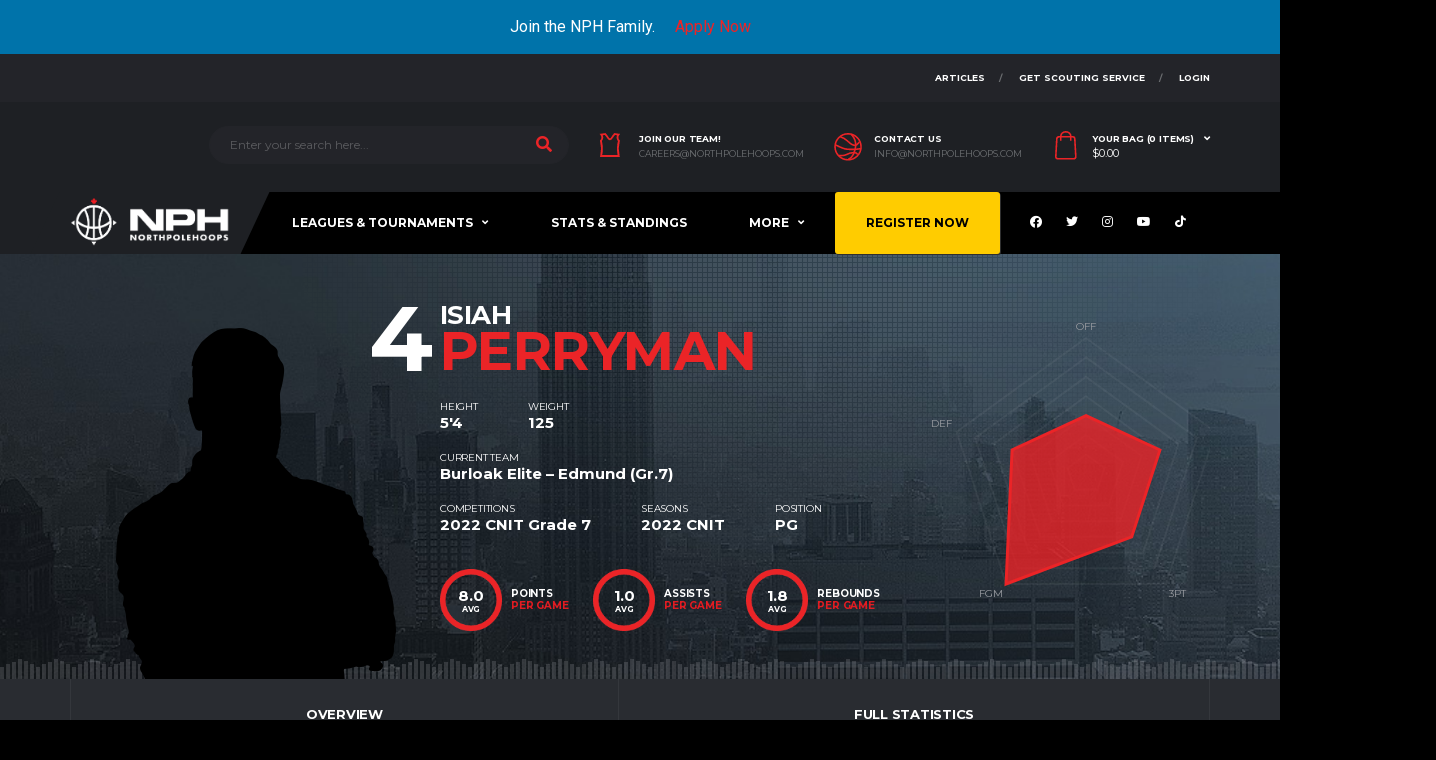

--- FILE ---
content_type: text/html; charset=UTF-8
request_url: https://northpolehoops.com/player/isiah-perryman/stats/
body_size: 51191
content:


<!DOCTYPE html>
<html lang="en-CA" xmlns:og="http://opengraphprotocol.org/schema/" xmlns:fb="http://www.facebook.com/2008/fbml">
<head><style>img.lazy{min-height:1px}</style><link rel="preload" href="https://northpolehoops.com/wp-content/plugins/w3-total-cache/pub/js/lazyload.min.js" as="script">
<meta charset="UTF-8">
<meta http-equiv="X-UA-Compatible" content="IE=edge">
<meta name="viewport" content="width=device-width, initial-scale=1, shrink-to-fit=no">
<link rel="profile" href="http://gmpg.org/xfn/11">

<meta name='robots' content='index, follow, max-image-preview:large, max-snippet:-1, max-video-preview:-1' />
	<style>img:is([sizes="auto" i], [sizes^="auto," i]) { contain-intrinsic-size: 3000px 1500px }</style>
	<link rel="preconnect" href="https://fonts.googleapis.com"><link rel="preconnect" href="https://fonts.gstatic.com" crossorigin><script>window._wca = window._wca || [];</script>

	<!-- This site is optimized with the Yoast SEO plugin v22.8 - https://yoast.com/wordpress/plugins/seo/ -->
	<title>Isiah Perryman - North Pole Hoops</title>
	<meta property="og:locale" content="en_US" />
	<meta property="og:type" content="article" />
	<meta property="og:title" content="Isiah Perryman - North Pole Hoops" />
	<meta property="og:url" content="https://northpolehoops.com/player/isiah-perryman/" />
	<meta property="og:site_name" content="North Pole Hoops" />
	<meta property="article:publisher" content="https://www.facebook.com/northpolehoops" />
	<meta property="article:modified_time" content="2022-07-20T01:38:01+00:00" />
	<meta name="twitter:card" content="summary_large_image" />
	<meta name="twitter:site" content="@NorthPoleHoops" />
	<script type="application/ld+json" class="yoast-schema-graph">{"@context":"https://schema.org","@graph":[{"@type":"WebPage","@id":"https://northpolehoops.com/player/isiah-perryman/","url":"https://northpolehoops.com/player/isiah-perryman/","name":"Isiah Perryman - North Pole Hoops","isPartOf":{"@id":"https://northpolehoops.com/#website"},"datePublished":"2009-01-16T17:51:05+00:00","dateModified":"2022-07-20T01:38:01+00:00","breadcrumb":{"@id":"https://northpolehoops.com/player/isiah-perryman/#breadcrumb"},"inLanguage":"en-CA","potentialAction":[{"@type":"ReadAction","target":["https://northpolehoops.com/player/isiah-perryman/"]}]},{"@type":"BreadcrumbList","@id":"https://northpolehoops.com/player/isiah-perryman/#breadcrumb","itemListElement":[{"@type":"ListItem","position":1,"name":"Home","item":"https://northpolehoops.com/"},{"@type":"ListItem","position":2,"name":"Isiah Perryman"}]},{"@type":"WebSite","@id":"https://northpolehoops.com/#website","url":"https://northpolehoops.com/","name":"North Pole Hoops","description":"Canadian Basketball Lives Here","publisher":{"@id":"https://northpolehoops.com/#organization"},"potentialAction":[{"@type":"SearchAction","target":{"@type":"EntryPoint","urlTemplate":"https://northpolehoops.com/?s={search_term_string}"},"query-input":"required name=search_term_string"}],"inLanguage":"en-CA"},{"@type":"Organization","@id":"https://northpolehoops.com/#organization","name":"North Pole Hoops","url":"https://northpolehoops.com/","logo":{"@type":"ImageObject","inLanguage":"en-CA","@id":"https://northpolehoops.com/#/schema/logo/image/","url":"https://northpolehoops.com/wp-content/uploads/2021/03/cropped-NPH-Logo.png","contentUrl":"https://northpolehoops.com/wp-content/uploads/2021/03/cropped-NPH-Logo.png","width":512,"height":512,"caption":"North Pole Hoops"},"image":{"@id":"https://northpolehoops.com/#/schema/logo/image/"},"sameAs":["https://www.facebook.com/northpolehoops","https://x.com/NorthPoleHoops","https://www.instagram.com/northpolehoops/"]}]}</script>
	<!-- / Yoast SEO plugin. -->


<link rel='dns-prefetch' href='//code.jquery.com' />
<link rel='dns-prefetch' href='//stats.wp.com' />
<link rel='dns-prefetch' href='//www.googletagmanager.com' />
<link rel='dns-prefetch' href='//fonts.googleapis.com' />
<link rel='preconnect' href='https://fonts.gstatic.com' crossorigin />
<link rel="alternate" type="application/rss+xml" title="North Pole Hoops &raquo; Feed" href="https://northpolehoops.com/feed/" />
<link rel="alternate" type="application/rss+xml" title="North Pole Hoops &raquo; Comments Feed" href="https://northpolehoops.com/comments/feed/" />
<script type="text/javascript">(function() {"use strict";const vps = JSON.parse(`["gg"]`);window.dike_plc=(i,d,e=!1)=>{const n=i+"-*";return-1!==vps.indexOf(d)||void 0!==window.dike_tvb&&(-1!==window.dike_tvb.indexOf(d)||-1!==window.dike_tvb.indexOf(n))||(e&&(window.location.href="https://northpolehoops.com/wp-admin/index.php?page=dike_wpd&author="+i+"&failed_lic_check="+i+"-"+d),!1)};})();</script><script>
window._wpemojiSettings = {"baseUrl":"https:\/\/s.w.org\/images\/core\/emoji\/16.0.1\/72x72\/","ext":".png","svgUrl":"https:\/\/s.w.org\/images\/core\/emoji\/16.0.1\/svg\/","svgExt":".svg","source":{"concatemoji":"https:\/\/northpolehoops.com\/wp-includes\/js\/wp-emoji-release.min.js?ver=6.8.3"}};
/*! This file is auto-generated */
!function(s,n){var o,i,e;function c(e){try{var t={supportTests:e,timestamp:(new Date).valueOf()};sessionStorage.setItem(o,JSON.stringify(t))}catch(e){}}function p(e,t,n){e.clearRect(0,0,e.canvas.width,e.canvas.height),e.fillText(t,0,0);var t=new Uint32Array(e.getImageData(0,0,e.canvas.width,e.canvas.height).data),a=(e.clearRect(0,0,e.canvas.width,e.canvas.height),e.fillText(n,0,0),new Uint32Array(e.getImageData(0,0,e.canvas.width,e.canvas.height).data));return t.every(function(e,t){return e===a[t]})}function u(e,t){e.clearRect(0,0,e.canvas.width,e.canvas.height),e.fillText(t,0,0);for(var n=e.getImageData(16,16,1,1),a=0;a<n.data.length;a++)if(0!==n.data[a])return!1;return!0}function f(e,t,n,a){switch(t){case"flag":return n(e,"\ud83c\udff3\ufe0f\u200d\u26a7\ufe0f","\ud83c\udff3\ufe0f\u200b\u26a7\ufe0f")?!1:!n(e,"\ud83c\udde8\ud83c\uddf6","\ud83c\udde8\u200b\ud83c\uddf6")&&!n(e,"\ud83c\udff4\udb40\udc67\udb40\udc62\udb40\udc65\udb40\udc6e\udb40\udc67\udb40\udc7f","\ud83c\udff4\u200b\udb40\udc67\u200b\udb40\udc62\u200b\udb40\udc65\u200b\udb40\udc6e\u200b\udb40\udc67\u200b\udb40\udc7f");case"emoji":return!a(e,"\ud83e\udedf")}return!1}function g(e,t,n,a){var r="undefined"!=typeof WorkerGlobalScope&&self instanceof WorkerGlobalScope?new OffscreenCanvas(300,150):s.createElement("canvas"),o=r.getContext("2d",{willReadFrequently:!0}),i=(o.textBaseline="top",o.font="600 32px Arial",{});return e.forEach(function(e){i[e]=t(o,e,n,a)}),i}function t(e){var t=s.createElement("script");t.src=e,t.defer=!0,s.head.appendChild(t)}"undefined"!=typeof Promise&&(o="wpEmojiSettingsSupports",i=["flag","emoji"],n.supports={everything:!0,everythingExceptFlag:!0},e=new Promise(function(e){s.addEventListener("DOMContentLoaded",e,{once:!0})}),new Promise(function(t){var n=function(){try{var e=JSON.parse(sessionStorage.getItem(o));if("object"==typeof e&&"number"==typeof e.timestamp&&(new Date).valueOf()<e.timestamp+604800&&"object"==typeof e.supportTests)return e.supportTests}catch(e){}return null}();if(!n){if("undefined"!=typeof Worker&&"undefined"!=typeof OffscreenCanvas&&"undefined"!=typeof URL&&URL.createObjectURL&&"undefined"!=typeof Blob)try{var e="postMessage("+g.toString()+"("+[JSON.stringify(i),f.toString(),p.toString(),u.toString()].join(",")+"));",a=new Blob([e],{type:"text/javascript"}),r=new Worker(URL.createObjectURL(a),{name:"wpTestEmojiSupports"});return void(r.onmessage=function(e){c(n=e.data),r.terminate(),t(n)})}catch(e){}c(n=g(i,f,p,u))}t(n)}).then(function(e){for(var t in e)n.supports[t]=e[t],n.supports.everything=n.supports.everything&&n.supports[t],"flag"!==t&&(n.supports.everythingExceptFlag=n.supports.everythingExceptFlag&&n.supports[t]);n.supports.everythingExceptFlag=n.supports.everythingExceptFlag&&!n.supports.flag,n.DOMReady=!1,n.readyCallback=function(){n.DOMReady=!0}}).then(function(){return e}).then(function(){var e;n.supports.everything||(n.readyCallback(),(e=n.source||{}).concatemoji?t(e.concatemoji):e.wpemoji&&e.twemoji&&(t(e.twemoji),t(e.wpemoji)))}))}((window,document),window._wpemojiSettings);
</script>
<link rel='stylesheet' id='wc-blocks-integration-css' href='https://northpolehoops.com/wp-content/plugins/woocommerce-subscriptions/build/index.css?ver=3.1.6' media='all' />
<link rel='stylesheet' id='qlwcdc-pro-css' href='https://northpolehoops.com/wp-content/plugins/woocommerce-direct-checkout-pro/assets/frontend/qlwcdc-pro.min.css?ver=3.3.4' media='all' />
<link rel='stylesheet' id='mec-select2-style-css' href='https://northpolehoops.com/wp-content/plugins/modern-events-calendar/assets/packages/select2/select2.min.css?ver=6.0.0.1769018789' media='all' />
<link rel='stylesheet' id='mec-font-icons-css' href='https://northpolehoops.com/wp-content/plugins/modern-events-calendar/assets/css/iconfonts.css?ver=6.8.3' media='all' />
<link rel='stylesheet' id='mec-frontend-style-css' href='https://northpolehoops.com/wp-content/plugins/modern-events-calendar/assets/css/frontend.min.css?ver=6.0.0.1769018789' media='all' />
<link rel='stylesheet' id='mec-tooltip-style-css' href='https://northpolehoops.com/wp-content/plugins/modern-events-calendar/assets/packages/tooltip/tooltip.css?ver=6.8.3' media='all' />
<link rel='stylesheet' id='mec-tooltip-shadow-style-css' href='https://northpolehoops.com/wp-content/plugins/modern-events-calendar/assets/packages/tooltip/tooltipster-sideTip-shadow.min.css?ver=6.8.3' media='all' />
<link rel='stylesheet' id='featherlight-css' href='https://northpolehoops.com/wp-content/plugins/modern-events-calendar/assets/packages/featherlight/featherlight.css?ver=6.8.3' media='all' />
<link rel='stylesheet' id='mec-google-fonts-css' href='//fonts.googleapis.com/css?family=Montserrat%3A400%2C700%7CRoboto%3A100%2C300%2C400%2C700&#038;ver=6.8.3' media='all' />
<link rel='stylesheet' id='mec-lity-style-css' href='https://northpolehoops.com/wp-content/plugins/modern-events-calendar/assets/packages/lity/lity.min.css?ver=6.8.3' media='all' />
<link rel='stylesheet' id='mec-general-calendar-style-css' href='https://northpolehoops.com/wp-content/plugins/modern-events-calendar/assets/css/mec-general-calendar.css?ver=6.8.3' media='all' />
<link rel='stylesheet' id='sbi_styles-css' href='https://northpolehoops.com/wp-content/plugins/instagram-feed-pro/css/sbi-styles.min.css?ver=6.4' media='all' />
<link rel='stylesheet' id='la-icon-maneger-style-css' href='https://northpolehoops.com/wp-content/uploads/la_icon_sets/style.min.css?ver=6.8.3' media='all' />
<style id='wp-emoji-styles-inline-css'>

	img.wp-smiley, img.emoji {
		display: inline !important;
		border: none !important;
		box-shadow: none !important;
		height: 1em !important;
		width: 1em !important;
		margin: 0 0.07em !important;
		vertical-align: -0.1em !important;
		background: none !important;
		padding: 0 !important;
	}
</style>
<link rel='stylesheet' id='wp-block-library-css' href='https://northpolehoops.com/wp-includes/css/dist/block-library/style.min.css?ver=6.8.3' media='all' />
<style id='classic-theme-styles-inline-css'>
/*! This file is auto-generated */
.wp-block-button__link{color:#fff;background-color:#32373c;border-radius:9999px;box-shadow:none;text-decoration:none;padding:calc(.667em + 2px) calc(1.333em + 2px);font-size:1.125em}.wp-block-file__button{background:#32373c;color:#fff;text-decoration:none}
</style>
<link rel='stylesheet' id='wp-components-css' href='https://northpolehoops.com/wp-includes/css/dist/components/style.min.css?ver=6.8.3' media='all' />
<link rel='stylesheet' id='wp-preferences-css' href='https://northpolehoops.com/wp-includes/css/dist/preferences/style.min.css?ver=6.8.3' media='all' />
<link rel='stylesheet' id='wp-block-editor-css' href='https://northpolehoops.com/wp-includes/css/dist/block-editor/style.min.css?ver=6.8.3' media='all' />
<link rel='stylesheet' id='wp-reusable-blocks-css' href='https://northpolehoops.com/wp-includes/css/dist/reusable-blocks/style.min.css?ver=6.8.3' media='all' />
<link rel='stylesheet' id='wp-patterns-css' href='https://northpolehoops.com/wp-includes/css/dist/patterns/style.min.css?ver=6.8.3' media='all' />
<link rel='stylesheet' id='wp-editor-css' href='https://northpolehoops.com/wp-includes/css/dist/editor/style.min.css?ver=6.8.3' media='all' />
<link rel='stylesheet' id='sjb_shortcode_block-cgb-style-css-css' href='https://northpolehoops.com/wp-content/plugins/simple-job-board/sjb-block/dist/blocks.style.build.css' media='all' />
<link rel='stylesheet' id='mailster-form-style-css' href='https://northpolehoops.com/wp-content/plugins/mailster/build/form/style-index.css?ver=6.8.3' media='all' />
<link rel='stylesheet' id='mediaelement-css' href='https://northpolehoops.com/wp-includes/js/mediaelement/mediaelementplayer-legacy.min.css?ver=4.2.17' media='all' />
<link rel='stylesheet' id='wp-mediaelement-css' href='https://northpolehoops.com/wp-includes/js/mediaelement/wp-mediaelement.min.css?ver=6.8.3' media='all' />
<style id='jetpack-sharing-buttons-style-inline-css'>
.jetpack-sharing-buttons__services-list{display:flex;flex-direction:row;flex-wrap:wrap;gap:0;list-style-type:none;margin:5px;padding:0}.jetpack-sharing-buttons__services-list.has-small-icon-size{font-size:12px}.jetpack-sharing-buttons__services-list.has-normal-icon-size{font-size:16px}.jetpack-sharing-buttons__services-list.has-large-icon-size{font-size:24px}.jetpack-sharing-buttons__services-list.has-huge-icon-size{font-size:36px}@media print{.jetpack-sharing-buttons__services-list{display:none!important}}.editor-styles-wrapper .wp-block-jetpack-sharing-buttons{gap:0;padding-inline-start:0}ul.jetpack-sharing-buttons__services-list.has-background{padding:1.25em 2.375em}
</style>
<style id='global-styles-inline-css'>
:root{--wp--preset--aspect-ratio--square: 1;--wp--preset--aspect-ratio--4-3: 4/3;--wp--preset--aspect-ratio--3-4: 3/4;--wp--preset--aspect-ratio--3-2: 3/2;--wp--preset--aspect-ratio--2-3: 2/3;--wp--preset--aspect-ratio--16-9: 16/9;--wp--preset--aspect-ratio--9-16: 9/16;--wp--preset--color--black: #000000;--wp--preset--color--cyan-bluish-gray: #abb8c3;--wp--preset--color--white: #ffffff;--wp--preset--color--pale-pink: #f78da7;--wp--preset--color--vivid-red: #cf2e2e;--wp--preset--color--luminous-vivid-orange: #ff6900;--wp--preset--color--luminous-vivid-amber: #fcb900;--wp--preset--color--light-green-cyan: #7bdcb5;--wp--preset--color--vivid-green-cyan: #00d084;--wp--preset--color--pale-cyan-blue: #8ed1fc;--wp--preset--color--vivid-cyan-blue: #0693e3;--wp--preset--color--vivid-purple: #9b51e0;--wp--preset--gradient--vivid-cyan-blue-to-vivid-purple: linear-gradient(135deg,rgba(6,147,227,1) 0%,rgb(155,81,224) 100%);--wp--preset--gradient--light-green-cyan-to-vivid-green-cyan: linear-gradient(135deg,rgb(122,220,180) 0%,rgb(0,208,130) 100%);--wp--preset--gradient--luminous-vivid-amber-to-luminous-vivid-orange: linear-gradient(135deg,rgba(252,185,0,1) 0%,rgba(255,105,0,1) 100%);--wp--preset--gradient--luminous-vivid-orange-to-vivid-red: linear-gradient(135deg,rgba(255,105,0,1) 0%,rgb(207,46,46) 100%);--wp--preset--gradient--very-light-gray-to-cyan-bluish-gray: linear-gradient(135deg,rgb(238,238,238) 0%,rgb(169,184,195) 100%);--wp--preset--gradient--cool-to-warm-spectrum: linear-gradient(135deg,rgb(74,234,220) 0%,rgb(151,120,209) 20%,rgb(207,42,186) 40%,rgb(238,44,130) 60%,rgb(251,105,98) 80%,rgb(254,248,76) 100%);--wp--preset--gradient--blush-light-purple: linear-gradient(135deg,rgb(255,206,236) 0%,rgb(152,150,240) 100%);--wp--preset--gradient--blush-bordeaux: linear-gradient(135deg,rgb(254,205,165) 0%,rgb(254,45,45) 50%,rgb(107,0,62) 100%);--wp--preset--gradient--luminous-dusk: linear-gradient(135deg,rgb(255,203,112) 0%,rgb(199,81,192) 50%,rgb(65,88,208) 100%);--wp--preset--gradient--pale-ocean: linear-gradient(135deg,rgb(255,245,203) 0%,rgb(182,227,212) 50%,rgb(51,167,181) 100%);--wp--preset--gradient--electric-grass: linear-gradient(135deg,rgb(202,248,128) 0%,rgb(113,206,126) 100%);--wp--preset--gradient--midnight: linear-gradient(135deg,rgb(2,3,129) 0%,rgb(40,116,252) 100%);--wp--preset--font-size--small: 13px;--wp--preset--font-size--medium: 20px;--wp--preset--font-size--large: 36px;--wp--preset--font-size--x-large: 42px;--wp--preset--spacing--20: 0.44rem;--wp--preset--spacing--30: 0.67rem;--wp--preset--spacing--40: 1rem;--wp--preset--spacing--50: 1.5rem;--wp--preset--spacing--60: 2.25rem;--wp--preset--spacing--70: 3.38rem;--wp--preset--spacing--80: 5.06rem;--wp--preset--shadow--natural: 6px 6px 9px rgba(0, 0, 0, 0.2);--wp--preset--shadow--deep: 12px 12px 50px rgba(0, 0, 0, 0.4);--wp--preset--shadow--sharp: 6px 6px 0px rgba(0, 0, 0, 0.2);--wp--preset--shadow--outlined: 6px 6px 0px -3px rgba(255, 255, 255, 1), 6px 6px rgba(0, 0, 0, 1);--wp--preset--shadow--crisp: 6px 6px 0px rgba(0, 0, 0, 1);}:where(.is-layout-flex){gap: 0.5em;}:where(.is-layout-grid){gap: 0.5em;}body .is-layout-flex{display: flex;}.is-layout-flex{flex-wrap: wrap;align-items: center;}.is-layout-flex > :is(*, div){margin: 0;}body .is-layout-grid{display: grid;}.is-layout-grid > :is(*, div){margin: 0;}:where(.wp-block-columns.is-layout-flex){gap: 2em;}:where(.wp-block-columns.is-layout-grid){gap: 2em;}:where(.wp-block-post-template.is-layout-flex){gap: 1.25em;}:where(.wp-block-post-template.is-layout-grid){gap: 1.25em;}.has-black-color{color: var(--wp--preset--color--black) !important;}.has-cyan-bluish-gray-color{color: var(--wp--preset--color--cyan-bluish-gray) !important;}.has-white-color{color: var(--wp--preset--color--white) !important;}.has-pale-pink-color{color: var(--wp--preset--color--pale-pink) !important;}.has-vivid-red-color{color: var(--wp--preset--color--vivid-red) !important;}.has-luminous-vivid-orange-color{color: var(--wp--preset--color--luminous-vivid-orange) !important;}.has-luminous-vivid-amber-color{color: var(--wp--preset--color--luminous-vivid-amber) !important;}.has-light-green-cyan-color{color: var(--wp--preset--color--light-green-cyan) !important;}.has-vivid-green-cyan-color{color: var(--wp--preset--color--vivid-green-cyan) !important;}.has-pale-cyan-blue-color{color: var(--wp--preset--color--pale-cyan-blue) !important;}.has-vivid-cyan-blue-color{color: var(--wp--preset--color--vivid-cyan-blue) !important;}.has-vivid-purple-color{color: var(--wp--preset--color--vivid-purple) !important;}.has-black-background-color{background-color: var(--wp--preset--color--black) !important;}.has-cyan-bluish-gray-background-color{background-color: var(--wp--preset--color--cyan-bluish-gray) !important;}.has-white-background-color{background-color: var(--wp--preset--color--white) !important;}.has-pale-pink-background-color{background-color: var(--wp--preset--color--pale-pink) !important;}.has-vivid-red-background-color{background-color: var(--wp--preset--color--vivid-red) !important;}.has-luminous-vivid-orange-background-color{background-color: var(--wp--preset--color--luminous-vivid-orange) !important;}.has-luminous-vivid-amber-background-color{background-color: var(--wp--preset--color--luminous-vivid-amber) !important;}.has-light-green-cyan-background-color{background-color: var(--wp--preset--color--light-green-cyan) !important;}.has-vivid-green-cyan-background-color{background-color: var(--wp--preset--color--vivid-green-cyan) !important;}.has-pale-cyan-blue-background-color{background-color: var(--wp--preset--color--pale-cyan-blue) !important;}.has-vivid-cyan-blue-background-color{background-color: var(--wp--preset--color--vivid-cyan-blue) !important;}.has-vivid-purple-background-color{background-color: var(--wp--preset--color--vivid-purple) !important;}.has-black-border-color{border-color: var(--wp--preset--color--black) !important;}.has-cyan-bluish-gray-border-color{border-color: var(--wp--preset--color--cyan-bluish-gray) !important;}.has-white-border-color{border-color: var(--wp--preset--color--white) !important;}.has-pale-pink-border-color{border-color: var(--wp--preset--color--pale-pink) !important;}.has-vivid-red-border-color{border-color: var(--wp--preset--color--vivid-red) !important;}.has-luminous-vivid-orange-border-color{border-color: var(--wp--preset--color--luminous-vivid-orange) !important;}.has-luminous-vivid-amber-border-color{border-color: var(--wp--preset--color--luminous-vivid-amber) !important;}.has-light-green-cyan-border-color{border-color: var(--wp--preset--color--light-green-cyan) !important;}.has-vivid-green-cyan-border-color{border-color: var(--wp--preset--color--vivid-green-cyan) !important;}.has-pale-cyan-blue-border-color{border-color: var(--wp--preset--color--pale-cyan-blue) !important;}.has-vivid-cyan-blue-border-color{border-color: var(--wp--preset--color--vivid-cyan-blue) !important;}.has-vivid-purple-border-color{border-color: var(--wp--preset--color--vivid-purple) !important;}.has-vivid-cyan-blue-to-vivid-purple-gradient-background{background: var(--wp--preset--gradient--vivid-cyan-blue-to-vivid-purple) !important;}.has-light-green-cyan-to-vivid-green-cyan-gradient-background{background: var(--wp--preset--gradient--light-green-cyan-to-vivid-green-cyan) !important;}.has-luminous-vivid-amber-to-luminous-vivid-orange-gradient-background{background: var(--wp--preset--gradient--luminous-vivid-amber-to-luminous-vivid-orange) !important;}.has-luminous-vivid-orange-to-vivid-red-gradient-background{background: var(--wp--preset--gradient--luminous-vivid-orange-to-vivid-red) !important;}.has-very-light-gray-to-cyan-bluish-gray-gradient-background{background: var(--wp--preset--gradient--very-light-gray-to-cyan-bluish-gray) !important;}.has-cool-to-warm-spectrum-gradient-background{background: var(--wp--preset--gradient--cool-to-warm-spectrum) !important;}.has-blush-light-purple-gradient-background{background: var(--wp--preset--gradient--blush-light-purple) !important;}.has-blush-bordeaux-gradient-background{background: var(--wp--preset--gradient--blush-bordeaux) !important;}.has-luminous-dusk-gradient-background{background: var(--wp--preset--gradient--luminous-dusk) !important;}.has-pale-ocean-gradient-background{background: var(--wp--preset--gradient--pale-ocean) !important;}.has-electric-grass-gradient-background{background: var(--wp--preset--gradient--electric-grass) !important;}.has-midnight-gradient-background{background: var(--wp--preset--gradient--midnight) !important;}.has-small-font-size{font-size: var(--wp--preset--font-size--small) !important;}.has-medium-font-size{font-size: var(--wp--preset--font-size--medium) !important;}.has-large-font-size{font-size: var(--wp--preset--font-size--large) !important;}.has-x-large-font-size{font-size: var(--wp--preset--font-size--x-large) !important;}
:where(.wp-block-post-template.is-layout-flex){gap: 1.25em;}:where(.wp-block-post-template.is-layout-grid){gap: 1.25em;}
:where(.wp-block-columns.is-layout-flex){gap: 2em;}:where(.wp-block-columns.is-layout-grid){gap: 2em;}
:root :where(.wp-block-pullquote){font-size: 1.5em;line-height: 1.6;}
</style>
<link rel='stylesheet' id='ctf_styles-css' href='https://northpolehoops.com/wp-content/plugins/custom-twitter-feeds/css/ctf-styles.min.css?ver=2.3.1' media='all' />
<link rel='stylesheet' id='awcdp-frontend-css' href='https://northpolehoops.com/wp-content/plugins/deposits-partial-payments-for-woocommerce/assets/css/frontend.css?ver=1.2.3' media='all' />
<link rel='stylesheet' id='gg-lcl-skin-css' href='https://northpolehoops.com/wp-content/plugins/global-gallery/js/lightboxes/lc-lightbox/skins/minimal.css?ver=1.3.0' media='all' />
<link rel='stylesheet' id='gg-lightbox-css-css' href='https://northpolehoops.com/wp-content/plugins/global-gallery/js/lightboxes/lc-lightbox/css/lc_lightbox.min.css?ver=8.8.2' media='all' />
<link rel='stylesheet' id='images-comparison-style-css' href='https://northpolehoops.com/wp-content/plugins/images-comparison/assets/front/css/front.css?ver=1346193222' media='all' />
<link rel='stylesheet' id='pmpro_frontend-css' href='https://northpolehoops.com/wp-content/plugins/paid-memberships-pro/css/frontend.css?ver=3.0.4' media='screen' />
<link rel='stylesheet' id='pmpro_print-css' href='https://northpolehoops.com/wp-content/plugins/paid-memberships-pro/css/print.css?ver=3.0.4' media='print' />
<link rel='stylesheet' id='pmpro-advanced-levels-styles-css' href='https://northpolehoops.com/wp-content/plugins/pmpro-advanced-levels-shortcode/css/pmpro-advanced-levels.css?ver=6.8.3' media='all' />
<link rel='stylesheet' id='sjb-fontawesome-css' href='https://northpolehoops.com/wp-content/plugins/simple-job-board/includes/css/font-awesome.min.css?ver=5.15.4' media='all' />
<link rel='stylesheet' id='simple-job-board-jquery-ui-css' href='https://northpolehoops.com/wp-content/plugins/simple-job-board/public/css/jquery-ui.css?ver=1.12.1' media='all' />
<link rel='stylesheet' id='simple-job-board-frontend-css' href='https://northpolehoops.com/wp-content/plugins/simple-job-board/public/css/simple-job-board-public.css?ver=3.0.0' media='all' />
<link rel='stylesheet' id='dashicons-css' href='https://northpolehoops.com/wp-includes/css/dashicons.min.css?ver=6.8.3' media='all' />
<style id='dashicons-inline-css'>
[data-font="Dashicons"]:before {font-family: 'Dashicons' !important;content: attr(data-icon) !important;speak: none !important;font-weight: normal !important;font-variant: normal !important;text-transform: none !important;line-height: 1 !important;font-style: normal !important;-webkit-font-smoothing: antialiased !important;-moz-osx-font-smoothing: grayscale !important;}
</style>
<link rel='stylesheet' id='sportspress-general-css' href='//northpolehoops.com/wp-content/plugins/sportspress/assets/css/sportspress.css?ver=2.7.22' media='all' />
<link rel='stylesheet' id='sportspress-icons-css' href='//northpolehoops.com/wp-content/plugins/sportspress/assets/css/icons.css?ver=2.7' media='all' />
<link rel='stylesheet' id='woocommerce-payment-plans-for-subscriptions-css' href='https://northpolehoops.com/wp-content/plugins/woocommerce-payment-plans-for-subscriptions/public/css/styles.css?ver=%201.5.1' media='all' />
<style id='woocommerce-inline-inline-css'>
.woocommerce form .form-row .required { visibility: visible; }
</style>
<link rel='stylesheet' id='wcsatt-css-css' href='https://northpolehoops.com/wp-content/plugins/woocommerce-payment-plans-for-subscriptions//includes/att/assets/css/frontend/woocommerce.css?ver=3.1.17' media='all' />
<link rel='stylesheet' id='brands-styles-css' href='https://northpolehoops.com/wp-content/plugins/woocommerce/assets/css/brands.css?ver=10.1.2' media='all' />
<link rel='stylesheet' id='bootstrap-css' href='https://northpolehoops.com/wp-content/themes/alchemists-child/assets/vendor/bootstrap/css/bootstrap.min.css?ver=6.8.3' media='all' />
<link rel='stylesheet' id='fontawesome-css' href='https://northpolehoops.com/wp-content/themes/alchemists/assets/fonts/font-awesome/css/all.min.css?ver=5.15.1' media='all' />
<link rel='stylesheet' id='fontawesome-v4-shims-css' href='https://northpolehoops.com/wp-content/themes/alchemists/assets/fonts/font-awesome/css/v4-shims.min.css?ver=5.15.1' media='all' />
<link rel='stylesheet' id='simpleicons-css' href='https://northpolehoops.com/wp-content/themes/alchemists/assets/fonts/simple-line-icons/css/simple-line-icons.css?ver=2.4.0' media='all' />
<link rel='stylesheet' id='magnificpopup-css' href='https://northpolehoops.com/wp-content/themes/alchemists/assets/vendor/magnific-popup/dist/magnific-popup.css?ver=1.1.0' media='all' />
<link rel='stylesheet' id='slick-css' href='https://northpolehoops.com/wp-content/themes/alchemists/assets/vendor/slick/slick.css?ver=1.9.0' media='all' />
<link rel='stylesheet' id='alchemists-style-css' href='https://northpolehoops.com/wp-content/themes/alchemists/assets/css/style-basketball.css?ver=4.5.10' media='all' />
<link rel='stylesheet' id='alchemists-parent-info-css' href='https://northpolehoops.com/wp-content/themes/alchemists/style.css?ver=4.5.10' media='all' />
<link rel='stylesheet' id='woocommerce-css' href='https://northpolehoops.com/wp-content/themes/alchemists/assets/css/woocommerce-basketball.css?ver=4.5.10' media='all' />
<link rel='stylesheet' id='alchemists-sportspress-css' href='https://northpolehoops.com/wp-content/themes/alchemists/assets/css/sportspress-basketball.css?ver=4.5.10' media='all' />
<link rel='stylesheet' id='alchemists-fonts-css' href='https://fonts.googleapis.com/css2?family=Source+Sans+3:wght@400;700&#038;family=Montserrat:wght@400;700&#038;display=swap' media='all' />
<link rel='stylesheet' id='uap_public_style-css' href='https://northpolehoops.com/wp-content/plugins/indeed-affiliate-pro/assets/css/main_public.min.css?ver=9.4' media='all' />
<link rel='stylesheet' id='uap_templates-css' href='https://northpolehoops.com/wp-content/plugins/indeed-affiliate-pro/assets/css/templates.min.css?ver=9.4' media='all' />
<link rel='stylesheet' id='wc-custom-add-to-cart-css' href='https://northpolehoops.com/wp-content/plugins/woo-custom-add-to-cart-button/assets/css/wc-custom-add-to-cart.min.css?ver=1.2.6' media='all' />
<link rel='stylesheet' id='easy-notification-bar-css' href='https://northpolehoops.com/wp-content/plugins/easy-notification-bar/assets/css/front.css?ver=1.6' media='all' />
<link rel='stylesheet' id='df-compiled-css' href='https://northpolehoops.com/wp-content/uploads/wp-scss-cache/df-compiled.css?ver=1717298626' media='all' />
<link rel='stylesheet' id='df-compiled-woocommerce-css' href='https://northpolehoops.com/wp-content/uploads/wp-scss-cache/df-compiled-woocommerce.css?ver=1717298626' media='all' />
<link rel='stylesheet' id='df-compiled-sportspress-css' href='https://northpolehoops.com/wp-content/uploads/wp-scss-cache/df-compiled-sportspress.css?ver=1717298626' media='all' />
<link rel='stylesheet' id='bsf-Defaults-css' href='https://northpolehoops.com/wp-content/uploads/smile_fonts/Defaults/Defaults.css?ver=3.19.22' media='all' />
<link rel='stylesheet' id='alchemists-child-css' href='https://northpolehoops.com/wp-content/themes/alchemists-child/style.css?ver=1.0.2' media='all' />
<link rel='stylesheet' id='um_modal-css' href='https://northpolehoops.com/wp-content/plugins/ultimate-member/assets/css/um-modal.min.css?ver=2.8.6' media='all' />
<link rel='stylesheet' id='um_ui-css' href='https://northpolehoops.com/wp-content/plugins/ultimate-member/assets/libs/jquery-ui/jquery-ui.min.css?ver=1.13.2' media='all' />
<link rel='stylesheet' id='um_tipsy-css' href='https://northpolehoops.com/wp-content/plugins/ultimate-member/assets/libs/tipsy/tipsy.min.css?ver=1.0.0a' media='all' />
<link rel='stylesheet' id='um_raty-css' href='https://northpolehoops.com/wp-content/plugins/ultimate-member/assets/libs/raty/um-raty.min.css?ver=2.6.0' media='all' />
<link rel='stylesheet' id='select2-css' href='https://northpolehoops.com/wp-content/plugins/ultimate-member/assets/libs/select2/select2.min.css?ver=4.0.13' media='all' />
<link rel='stylesheet' id='um_fileupload-css' href='https://northpolehoops.com/wp-content/plugins/ultimate-member/assets/css/um-fileupload.min.css?ver=2.8.6' media='all' />
<link rel='stylesheet' id='um_confirm-css' href='https://northpolehoops.com/wp-content/plugins/ultimate-member/assets/libs/um-confirm/um-confirm.min.css?ver=1.0' media='all' />
<link rel='stylesheet' id='um_datetime-css' href='https://northpolehoops.com/wp-content/plugins/ultimate-member/assets/libs/pickadate/default.min.css?ver=3.6.2' media='all' />
<link rel='stylesheet' id='um_datetime_date-css' href='https://northpolehoops.com/wp-content/plugins/ultimate-member/assets/libs/pickadate/default.date.min.css?ver=3.6.2' media='all' />
<link rel='stylesheet' id='um_datetime_time-css' href='https://northpolehoops.com/wp-content/plugins/ultimate-member/assets/libs/pickadate/default.time.min.css?ver=3.6.2' media='all' />
<link rel='stylesheet' id='um_fonticons_ii-css' href='https://northpolehoops.com/wp-content/plugins/ultimate-member/assets/libs/legacy/fonticons/fonticons-ii.min.css?ver=2.8.6' media='all' />
<link rel='stylesheet' id='um_fonticons_fa-css' href='https://northpolehoops.com/wp-content/plugins/ultimate-member/assets/libs/legacy/fonticons/fonticons-fa.min.css?ver=2.8.6' media='all' />
<link rel='stylesheet' id='um_fontawesome-css' href='https://northpolehoops.com/wp-content/plugins/ultimate-member/assets/css/um-fontawesome.min.css?ver=6.5.2' media='all' />
<link rel='stylesheet' id='um_common-css' href='https://northpolehoops.com/wp-content/plugins/ultimate-member/assets/css/common.min.css?ver=2.8.6' media='all' />
<link rel='stylesheet' id='um_responsive-css' href='https://northpolehoops.com/wp-content/plugins/ultimate-member/assets/css/um-responsive.min.css?ver=2.8.6' media='all' />
<link rel='stylesheet' id='um_styles-css' href='https://northpolehoops.com/wp-content/plugins/ultimate-member/assets/css/um-styles.min.css?ver=2.8.6' media='all' />
<link rel='stylesheet' id='um_crop-css' href='https://northpolehoops.com/wp-content/plugins/ultimate-member/assets/libs/cropper/cropper.min.css?ver=1.6.1' media='all' />
<link rel='stylesheet' id='um_profile-css' href='https://northpolehoops.com/wp-content/plugins/ultimate-member/assets/css/um-profile.min.css?ver=2.8.6' media='all' />
<link rel='stylesheet' id='um_account-css' href='https://northpolehoops.com/wp-content/plugins/ultimate-member/assets/css/um-account.min.css?ver=2.8.6' media='all' />
<link rel='stylesheet' id='um_misc-css' href='https://northpolehoops.com/wp-content/plugins/ultimate-member/assets/css/um-misc.min.css?ver=2.8.6' media='all' />
<link rel='stylesheet' id='um_default_css-css' href='https://northpolehoops.com/wp-content/plugins/ultimate-member/assets/css/um-old-default.min.css?ver=2.8.6' media='all' />
<link rel="preload" as="style" href="https://fonts.googleapis.com/css?family=Montserrat:400&#038;display=swap&#038;ver=1723981056" /><link rel="stylesheet" href="https://fonts.googleapis.com/css?family=Montserrat:400&#038;display=swap&#038;ver=1723981056" media="print" onload="this.media='all'"><noscript><link rel="stylesheet" href="https://fonts.googleapis.com/css?family=Montserrat:400&#038;display=swap&#038;ver=1723981056" /></noscript><link rel='stylesheet' id='gg_fontawesome-css' href='https://northpolehoops.com/wp-content/plugins/global-gallery/css/fontAwesome/css/all.min.css?ver=5.15.2' media='all' />
<link rel='stylesheet' id='gg-frontend-css' href='https://northpolehoops.com/wp-content/plugins/global-gallery/css/frontend.min.css?ver=8.8.2' media='all' />
<link rel='stylesheet' id='gg-slider-css' href='https://northpolehoops.com/wp-content/plugins/global-gallery/js/jquery.galleria/themes/ggallery/galleria.ggallery.min.css?ver=8.8.2' media='all' />
<link rel='stylesheet' id='gg-custom-css-css' href='https://northpolehoops.com/wp-content/plugins/global-gallery/css/custom.css?ver=8.8.2-090871c6babcb93e97255286b190d0fb' media='all' />
<link rel='stylesheet' id='sib-front-css-css' href='https://northpolehoops.com/wp-content/plugins/mailin/css/mailin-front.css?ver=6.8.3' media='all' />
<script type="text/template" id="tmpl-variation-template">
	<div class="woocommerce-variation-description">{{{ data.variation.variation_description }}}</div>
	<div class="woocommerce-variation-price">{{{ data.variation.price_html }}}</div>
	<div class="woocommerce-variation-availability">{{{ data.variation.availability_html }}}</div>
</script>
<script type="text/template" id="tmpl-unavailable-variation-template">
	<p role="alert">Sorry, this product is unavailable. Please choose a different combination.</p>
</script>
<style type="text/css"></style><script src="https://northpolehoops.com/wp-includes/js/jquery/jquery.min.js?ver=3.7.1" id="jquery-core-js"></script>
<script src="https://northpolehoops.com/wp-includes/js/jquery/jquery-migrate.min.js?ver=3.4.1" id="jquery-migrate-js"></script>
<script src="https://northpolehoops.com/wp-content/plugins/pmpro-nav-menus/widgets/block-widget.js?ver=6.8.3" id="pmpro-nav-menu-block-widget-js"></script>
<script src="https://northpolehoops.com/wp-includes/js/underscore.min.js?ver=1.13.7" id="underscore-js"></script>
<script id="wp-util-js-extra">
var _wpUtilSettings = {"ajax":{"url":"\/wp-admin\/admin-ajax.php"}};
</script>
<script src="https://northpolehoops.com/wp-includes/js/wp-util.min.js?ver=6.8.3" id="wp-util-js"></script>
<script src="https://northpolehoops.com/wp-content/plugins/woocommerce/assets/js/jquery-blockui/jquery.blockUI.min.js?ver=2.7.0-wc.10.1.2" id="jquery-blockui-js" data-wp-strategy="defer"></script>
<script id="wc-add-to-cart-variation-js-extra">
var wc_add_to_cart_variation_params = {"wc_ajax_url":"\/?wc-ajax=%%endpoint%%","i18n_no_matching_variations_text":"Sorry, no products matched your selection. Please choose a different combination.","i18n_make_a_selection_text":"Please select some product options before adding this product to your cart.","i18n_unavailable_text":"Sorry, this product is unavailable. Please choose a different combination.","i18n_reset_alert_text":"Your selection has been reset. Please select some product options before adding this product to your cart."};
</script>
<script src="https://northpolehoops.com/wp-content/plugins/woocommerce/assets/js/frontend/add-to-cart-variation.min.js?ver=10.1.2" id="wc-add-to-cart-variation-js" data-wp-strategy="defer"></script>
<script id="qlwcdc-pro-js-extra">
var qlwcdc = {"nonce":"5523913f76","delay":"200","timeout":null};
</script>
<script src="https://northpolehoops.com/wp-content/plugins/woocommerce-direct-checkout-pro/assets/frontend/qlwcdc-pro.min.js?ver=3.3.4" id="qlwcdc-pro-js"></script>
<script src="https://northpolehoops.com/wp-includes/js/jquery/ui/core.min.js?ver=1.13.3" id="jquery-ui-core-js"></script>
<script src="https://northpolehoops.com/wp-includes/js/jquery/ui/datepicker.min.js?ver=1.13.3" id="jquery-ui-datepicker-js"></script>
<script id="jquery-ui-datepicker-js-after">
jQuery(function(jQuery){jQuery.datepicker.setDefaults({"closeText":"Close","currentText":"Today","monthNames":["January","February","March","April","May","June","July","August","September","October","November","December"],"monthNamesShort":["Jan","Feb","Mar","Apr","May","Jun","Jul","Aug","Sep","Oct","Nov","Dec"],"nextText":"Next","prevText":"Previous","dayNames":["Sunday","Monday","Tuesday","Wednesday","Thursday","Friday","Saturday"],"dayNamesShort":["Sun","Mon","Tue","Wed","Thu","Fri","Sat"],"dayNamesMin":["S","M","T","W","T","F","S"],"dateFormat":"MM d, yy","firstDay":1,"isRTL":false});});
</script>
<script src="https://northpolehoops.com/wp-content/plugins/modern-events-calendar/assets/js/mec-general-calendar.js?ver=6.0.0.1769018789" id="mec-general-calendar-script-js"></script>
<script id="mec-frontend-script-js-extra">
var mecdata = {"day":"day","days":"days","hour":"hour","hours":"hours","minute":"minute","minutes":"minutes","second":"second","seconds":"seconds","elementor_edit_mode":"no","recapcha_key":"","ajax_url":"https:\/\/northpolehoops.com\/wp-admin\/admin-ajax.php","fes_nonce":"507b33692c","current_year":"2026","current_month":"01","datepicker_format":"yy-mm-dd"};
</script>
<script src="https://northpolehoops.com/wp-content/plugins/modern-events-calendar/assets/js/frontend.js?ver=6.0.0.1769018789" id="mec-frontend-script-js"></script>
<script src="https://northpolehoops.com/wp-content/plugins/modern-events-calendar/assets/js/events.js?ver=6.0.0.1769018789" id="mec-events-script-js"></script>
<script id="wfco-utm-tracking-js-extra">
var wffnUtm = {"utc_offset":"-300","site_url":"https:\/\/northpolehoops.com","genericParamEvents":"{\"user_roles\":\"guest\",\"plugin\":\"Funnel Builder\"}","cookieKeys":["flt","timezone","is_mobile","browser","fbclid","gclid","referrer","fl_url","utm_source","utm_medium","utm_campaign","utm_term","utm_content"],"excludeDomain":["paypal.com","klarna.com","quickpay.net"]};
</script>
<script src="https://northpolehoops.com/wp-content/plugins/wp-marketing-automations/woofunnels/assets/js/utm-tracker.min.js?ver=1.10.12.65" id="wfco-utm-tracking-js" defer data-wp-strategy="defer"></script>
<script src="https://northpolehoops.com/wp-content/plugins/superfly-menu/includes/vendor/looks_awesome/icon_manager/js/md5.js?ver=1.0,0" id="la-icon-manager-md5-js"></script>
<script src="https://northpolehoops.com/wp-content/plugins/superfly-menu/includes/vendor/looks_awesome/icon_manager/js/util.js?ver=1.0,0" id="la-icon-manager-util-js"></script>
<script id="simple-likes-public-js-js-extra">
var simpleLikes = {"ajaxurl":"https:\/\/northpolehoops.com\/wp-admin\/admin-ajax.php","like":"Like","unlike":"Unlike"};
</script>
<script src="https://northpolehoops.com/wp-content/plugins/alc-advanced-posts/post-like-system/js/simple-likes-public-min.js?ver=0.5" id="simple-likes-public-js-js"></script>
<script data-jetpack-boost="ignore" src="//northpolehoops.com/wp-content/plugins/revslider/sr6/assets/js/rbtools.min.js?ver=6.7.38" async id="tp-tools-js"></script>
<script data-jetpack-boost="ignore" src="//northpolehoops.com/wp-content/plugins/revslider/sr6/assets/js/rs6.min.js?ver=6.7.38" async id="revmin-js"></script>
<script src="https://northpolehoops.com/wp-content/plugins/sticky-menu-or-anything-on-scroll/assets/js/jq-sticky-anything.min.js?ver=2.1.1" id="stickyAnythingLib-js"></script>
<script src="https://northpolehoops.com/wp-content/plugins/woocommerce-payment-plans-for-subscriptions/public/js/scripts.js?ver=%201.5.1" id="woocommerce-payment-plans-for-subscriptions-js"></script>
<script id="wc-add-to-cart-js-extra">
var wc_add_to_cart_params = {"ajax_url":"\/wp-admin\/admin-ajax.php","wc_ajax_url":"\/?wc-ajax=%%endpoint%%","i18n_view_cart":"View cart","cart_url":"https:\/\/northpolehoops.com\/cart\/","is_cart":"","cart_redirect_after_add":"no"};
</script>
<script src="https://northpolehoops.com/wp-content/plugins/woocommerce/assets/js/frontend/add-to-cart.min.js?ver=10.1.2" id="wc-add-to-cart-js" data-wp-strategy="defer"></script>
<script src="https://northpolehoops.com/wp-content/plugins/woocommerce/assets/js/js-cookie/js.cookie.min.js?ver=2.1.4-wc.10.1.2" id="js-cookie-js" data-wp-strategy="defer"></script>
<script src="https://northpolehoops.com/wp-content/plugins/js_composer/assets/js/vendors/woocommerce-add-to-cart.js?ver=7.5" id="vc_woocommerce-add-to-cart-js-js"></script>
<script src="https://code.jquery.com/ui/1.12.1/jquery-ui.js?ver=6.8.3" id="jqueryui-js"></script>
<script src="https://northpolehoops.com/wp-content/themes/alchemists-child/assets/js/djcustom.js?ver=6.8.3" id="djcustom-js"></script>
<script id="wc-cart-fragments-js-extra">
var wc_cart_fragments_params = {"ajax_url":"\/wp-admin\/admin-ajax.php","wc_ajax_url":"\/?wc-ajax=%%endpoint%%","cart_hash_key":"wc_cart_hash_b6772873913efa7863d2735a6ec6f571","fragment_name":"wc_fragments_b6772873913efa7863d2735a6ec6f571","request_timeout":"5000"};
</script>
<script src="https://northpolehoops.com/wp-content/plugins/woocommerce/assets/js/frontend/cart-fragments.min.js?ver=10.1.2" id="wc-cart-fragments-js" defer data-wp-strategy="defer"></script>
<script src="https://stats.wp.com/s-202604.js" id="woocommerce-analytics-js" defer data-wp-strategy="defer"></script>
<script src="https://northpolehoops.com/wp-content/plugins/indeed-affiliate-pro/assets/js/public-functions.min.js?ver=9.4" id="uap-public-functions-js"></script>
<script id="uap-public-functions-js-after">
var ajax_url='https://northpolehoops.com/wp-admin/admin-ajax.php';
</script>

<!-- Google tag (gtag.js) snippet added by Site Kit -->

<!-- Google Analytics snippet added by Site Kit -->
<script src="https://www.googletagmanager.com/gtag/js?id=GT-M6PMQ8PR" id="google_gtagjs-js" async></script>
<script id="google_gtagjs-js-after">
window.dataLayer = window.dataLayer || [];function gtag(){dataLayer.push(arguments);}
gtag("set","linker",{"domains":["northpolehoops.com"]});
gtag("js", new Date());
gtag("set", "developer_id.dZTNiMT", true);
gtag("config", "GT-M6PMQ8PR");
 window._googlesitekit = window._googlesitekit || {}; window._googlesitekit.throttledEvents = []; window._googlesitekit.gtagEvent = (name, data) => { var key = JSON.stringify( { name, data } ); if ( !! window._googlesitekit.throttledEvents[ key ] ) { return; } window._googlesitekit.throttledEvents[ key ] = true; setTimeout( () => { delete window._googlesitekit.throttledEvents[ key ]; }, 5 ); gtag( "event", name, { ...data, event_source: "site-kit" } ); }
</script>

<!-- End Google tag (gtag.js) snippet added by Site Kit -->
<script src="https://northpolehoops.com/wp-content/plugins/ultimate-member/assets/js/um-gdpr.min.js?ver=2.8.6" id="um-gdpr-js"></script>
<script id="sib-front-js-js-extra">
var sibErrMsg = {"invalidMail":"Please fill out valid email address","requiredField":"Please fill out required fields","invalidDateFormat":"Please fill out valid date format","invalidSMSFormat":"Please fill out valid phone number"};
var ajax_sib_front_object = {"ajax_url":"https:\/\/northpolehoops.com\/wp-admin\/admin-ajax.php","ajax_nonce":"dac8d51b58","flag_url":"https:\/\/northpolehoops.com\/wp-content\/plugins\/mailin\/img\/flags\/"};
</script>
<script src="https://northpolehoops.com/wp-content/plugins/mailin/js/mailin-front.js?ver=1757633776" id="sib-front-js-js"></script>
<script src="https://northpolehoops.com/wp-content/plugins/wp-player-ratings/modules/js/front.js?ver=1.0" id="at_front_js-js"></script>
<script></script><link rel="https://api.w.org/" href="https://northpolehoops.com/wp-json/" /><link rel="alternate" title="JSON" type="application/json" href="https://northpolehoops.com/wp-json/wp/v2/players/1044952" /><link rel="EditURI" type="application/rsd+xml" title="RSD" href="https://northpolehoops.com/xmlrpc.php?rsd" />
<meta name="generator" content="WordPress 6.8.3" />
<meta name="generator" content="SportsPress 2.7.22" />
<meta name="generator" content="WooCommerce 10.1.2" />
<link rel='shortlink' href='https://northpolehoops.com/?p=1044952' />
<link rel="alternate" title="oEmbed (JSON)" type="application/json+oembed" href="https://northpolehoops.com/wp-json/oembed/1.0/embed?url=https%3A%2F%2Fnorthpolehoops.com%2Fplayer%2Fisiah-perryman%2F" />
<link rel="alternate" title="oEmbed (XML)" type="text/xml+oembed" href="https://northpolehoops.com/wp-json/oembed/1.0/embed?url=https%3A%2F%2Fnorthpolehoops.com%2Fplayer%2Fisiah-perryman%2F&#038;format=xml" />
<meta name="generator" content="Redux 4.4.18" /><meta name="generator" content="Site Kit by Google 1.151.0" /><meta name='uap-token' content='1d556238f0'>
            <style type="text/css">
                
            /* SJB Fonts */
            
                /* Job Filters Background Color */
                .sjb-page .sjb-filters
                {
                    background-color: #f2f2f2;
                }
                                                    
                /* Listing & Detail Page Title Color */
                .sjb-page .list-data .v1 .job-info h4 a , 
                .sjb-page .list-data .v2 .job-info h4 a              
                {
                    color: #ffffff;
                }                
                                                    
                /* Job Detail Page Headings */
                .sjb-page .sjb-detail .list-data .v1 h3,
                .sjb-page .sjb-detail .list-data .v2 h3,
                .sjb-page .sjb-detail .list-data ul li::before,
                .sjb-page .sjb-detail .list-data .v1 .job-detail h3,
                .sjb-page .sjb-detail .list-data .v2 .job-detail h3,
                .sjb-page .sjb-archive-page .job-title,
                .sjb-page .job-features h3
                {
                    color: #ccc318; 
                }
                                                    
                /* Fontawesome Icon Color */
                .sjb-page .list-data .v1 .job-type i,
                .sjb-page .list-data .v1 .job-location i,
                .sjb-page .list-data .v1 .job-date i,
                .sjb-page .list-data .v2 .job-type i,
                .sjb-page .list-data .v2 .job-location i,
                .sjb-page .list-data .v2 .job-date i,
                .sjb-page .sjb-detail .list-data .v2 .job-features .sjb-title-value h4 i,
                .sjb-listing .list-data .v2 .job-features .sjb-title-value h4 i
                {
                    color: #3b3a3c;
                }

                /* Fontawesome Text Color */
                .sjb-page .list-data .v1 .job-type,
                .sjb-page .list-data .v1 .job-location,
                .sjb-page .list-data .v1 .job-date,
                .sjb-page .list-data .v2 .job-type,
                .sjb-page .list-data .v2 .job-location,
                .sjb-page .list-data .v2 .job-date
                {
                    color: #ccc318;
                }
                                                    
                /* Job Filters-> All Buttons Background Color */
                .sjb-page .btn-primary,
                .sjb-page .btn-primary:hover,
                .sjb-page .btn-primary:active:hover,
                .sjb-page .btn-primary:active:focus,
                .sjb-page .sjb-detail .jobpost-form .file div,                
                .sjb-page .sjb-detail .jobpost-form .file:hover div
                {
                    background-color: #e21c22 !important;
                    color: #fff !important;
                }
                
                .sjb-page .sjb-listing a.sjb_view_more_btn,
                .sjb-page .sjb-listing a.sjb_view_less_btn
                {
                    
                    color: #e21c22 !important;
                }

                /* Pagination Text Color */
                /* Pagination Background Color */                
                .sjb-page .pagination li.list-item span.current,
                .sjb-page .pagination li.list-item a:hover, 
                .sjb-page .pagination li.list-item span.current:hover
                {
                    background: #164e91;
                    border-color: #164e91;                    
                    color: #fff;
                }
                                                    
            </style>        
            		<style type="text/css">
			.um_request_name {
				display: none !important;
			}
		</style>
		<style>img#wpstats{display:none}</style>
		<!-- Custom CSS--><style type="text/css">
@media (min-width: 992px) {.header .header-logo { -webkit-transform: translate(0, 0); transform: translate(0, 0);}}@media (max-width: 991px) {.header-mobile__logo {margin-left: 0; margin-top: 5px;}}.sponsors__item img { opacity: 0.2; }.sponsors__item img:hover { opacity: 1; }</style>
<link rel="canonical" href="https://northpolehoops.com/player/isiah-perryman/" />	<noscript><style>.woocommerce-product-gallery{ opacity: 1 !important; }</style></noscript>
	
<style type="text/css" id="breadcrumb-trail-css">.breadcrumbs .trail-browse,.breadcrumbs .trail-items,.breadcrumbs .trail-items li {display: inline-block;margin:0;padding: 0;border:none;background:transparent;text-indent: 0;}.breadcrumbs .trail-browse {font-size: inherit;font-style:inherit;font-weight: inherit;color: inherit;}.breadcrumbs .trail-items {list-style: none;}.trail-items li::after {content: "\002F";padding: 0 0.5em;}.trail-items li:last-of-type::after {display: none;}</style>
<meta name="generator" content="Elementor 3.23.4; features: e_optimized_css_loading, e_font_icon_svg, additional_custom_breakpoints, e_optimized_control_loading, e_lazyload, e_element_cache; settings: css_print_method-external, google_font-enabled, font_display-auto">
<script type="text/javascript" src="https://cdn.brevo.com/js/sdk-loader.js" async></script>
<script type="text/javascript">
  window.Brevo = window.Brevo || [];
  window.Brevo.push(['init', {"client_key":"4na6ipzvyj4i1u7lh3ux3j3x","email_id":null,"push":{"customDomain":"https:\/\/northpolehoops.com\/wp-content\/plugins\/mailin\/"},"service_worker_url":"sw.js?key=${key}","frame_url":"brevo-frame.html"}]);
</script><script type="text/javascript" src="https://cdn.brevo.com/js/sdk-loader.js" async></script><script type="text/javascript">
            window.Brevo = window.Brevo || [];
            window.Brevo.push(["init", {
                client_key: "4na6ipzvyj4i1u7lh3ux3j3x",
                email_id: "",
                push: {
                    customDomain: "https://northpolehoops.com\/wp-content\/plugins\/woocommerce-sendinblue-newsletter-subscription\/"
                }
            }]);
        </script>			<style>
				.e-con.e-parent:nth-of-type(n+4):not(.e-lazyloaded):not(.e-no-lazyload),
				.e-con.e-parent:nth-of-type(n+4):not(.e-lazyloaded):not(.e-no-lazyload) * {
					background-image: none !important;
				}
				@media screen and (max-height: 1024px) {
					.e-con.e-parent:nth-of-type(n+3):not(.e-lazyloaded):not(.e-no-lazyload),
					.e-con.e-parent:nth-of-type(n+3):not(.e-lazyloaded):not(.e-no-lazyload) * {
						background-image: none !important;
					}
				}
				@media screen and (max-height: 640px) {
					.e-con.e-parent:nth-of-type(n+2):not(.e-lazyloaded):not(.e-no-lazyload),
					.e-con.e-parent:nth-of-type(n+2):not(.e-lazyloaded):not(.e-no-lazyload) * {
						background-image: none !important;
					}
				}
			</style>
			<meta name="generator" content="Powered by WPBakery Page Builder - drag and drop page builder for WordPress."/>
<meta name="generator" content="Powered by Slider Revolution 6.7.38 - responsive, Mobile-Friendly Slider Plugin for WordPress with comfortable drag and drop interface." />
<link rel="icon" href="https://northpolehoops.com/wp-content/uploads/2021/03/cropped-NPH-Tab-2-32x32.png" sizes="32x32" />
<link rel="icon" href="https://northpolehoops.com/wp-content/uploads/2021/03/cropped-NPH-Tab-2-192x192.png" sizes="192x192" />
<link rel="apple-touch-icon" href="https://northpolehoops.com/wp-content/uploads/2021/03/cropped-NPH-Tab-2-180x180.png" />
<meta name="msapplication-TileImage" content="https://northpolehoops.com/wp-content/uploads/2021/03/cropped-NPH-Tab-2-270x270.png" />
<script data-jetpack-boost="ignore">function setREVStartSize(e){
			//window.requestAnimationFrame(function() {
				window.RSIW = window.RSIW===undefined ? window.innerWidth : window.RSIW;
				window.RSIH = window.RSIH===undefined ? window.innerHeight : window.RSIH;
				try {
					var pw = document.getElementById(e.c).parentNode.offsetWidth,
						newh;
					pw = pw===0 || isNaN(pw) || (e.l=="fullwidth" || e.layout=="fullwidth") ? window.RSIW : pw;
					e.tabw = e.tabw===undefined ? 0 : parseInt(e.tabw);
					e.thumbw = e.thumbw===undefined ? 0 : parseInt(e.thumbw);
					e.tabh = e.tabh===undefined ? 0 : parseInt(e.tabh);
					e.thumbh = e.thumbh===undefined ? 0 : parseInt(e.thumbh);
					e.tabhide = e.tabhide===undefined ? 0 : parseInt(e.tabhide);
					e.thumbhide = e.thumbhide===undefined ? 0 : parseInt(e.thumbhide);
					e.mh = e.mh===undefined || e.mh=="" || e.mh==="auto" ? 0 : parseInt(e.mh,0);
					if(e.layout==="fullscreen" || e.l==="fullscreen")
						newh = Math.max(e.mh,window.RSIH);
					else{
						e.gw = Array.isArray(e.gw) ? e.gw : [e.gw];
						for (var i in e.rl) if (e.gw[i]===undefined || e.gw[i]===0) e.gw[i] = e.gw[i-1];
						e.gh = e.el===undefined || e.el==="" || (Array.isArray(e.el) && e.el.length==0)? e.gh : e.el;
						e.gh = Array.isArray(e.gh) ? e.gh : [e.gh];
						for (var i in e.rl) if (e.gh[i]===undefined || e.gh[i]===0) e.gh[i] = e.gh[i-1];
											
						var nl = new Array(e.rl.length),
							ix = 0,
							sl;
						e.tabw = e.tabhide>=pw ? 0 : e.tabw;
						e.thumbw = e.thumbhide>=pw ? 0 : e.thumbw;
						e.tabh = e.tabhide>=pw ? 0 : e.tabh;
						e.thumbh = e.thumbhide>=pw ? 0 : e.thumbh;
						for (var i in e.rl) nl[i] = e.rl[i]<window.RSIW ? 0 : e.rl[i];
						sl = nl[0];
						for (var i in nl) if (sl>nl[i] && nl[i]>0) { sl = nl[i]; ix=i;}
						var m = pw>(e.gw[ix]+e.tabw+e.thumbw) ? 1 : (pw-(e.tabw+e.thumbw)) / (e.gw[ix]);
						newh =  (e.gh[ix] * m) + (e.tabh + e.thumbh);
					}
					var el = document.getElementById(e.c);
					if (el!==null && el) el.style.height = newh+"px";
					el = document.getElementById(e.c+"_wrapper");
					if (el!==null && el) {
						el.style.height = newh+"px";
						el.style.display = "block";
					}
				} catch(e){
					console.log("Failure at Presize of Slider:" + e)
				}
			//});
		  };</script>
		<style id="wp-custom-css">
			body {
	color: white;
}

.pushy-panel__toggle, #dj_calendar_toggle {
    display: none !important;
}

.pmpro_table th {
	font-size: 16px;
}

.pmpro_table td {
	color: white;
	font-size: 14px;
}

#pmpro_account-profile {
	color: white;
}

.header-logo {
	width: 160px;
	bottom: 3px;
}


/* .main-nav__list > li > a { padding: 0 31px!important; } */

.pushy-panel__line,
.pushy-panel__line::before,
.pushy-panel__line::after {
	background-color: white;
}

.hero-unit__desc,
.fa-plus:before,
.posts--carousel-featured .posts__date,
.footer,
.footer-copyright {
	color: white;
}


/* .hero-unit { display: none; } */

.has-mega-menu .posts--simple-list .posts__title>a {
	white-space: pre-wrap!important;
}


/* .header { z-index: unset; } .header__primary-inner { z-index: 2; } .main-nav__list > li > a { z-index: 999; } .social-links--main-nav { z-index: 999; } .social-links--main-nav li:hover { z-index: 9999!important; } .pushy-panel { z-index: 999999; } */

.pushy-panel__content div,
.pushy-panel__content .post-author__info .post-author__name,
.pushy-panel__content .post__meta.meta .meta__item.meta__item--likes a,
.pushy-panel__content .post__meta.meta .meta__item--comments a {
	color: white;
}

.pushy-panel__content h3 {
	text-align: center;
}

.mec-load-month-link {
	line-height: 15px;
}

.mec-widget .mec-calendar dl dt,
.mec-wrap.mec-sm959.mec-widget .mec-calendar.mec-event-calendar-classic dl dt {
	color: #4d4d4d;
}

.mec-calendar.mec-event-calendar-classic .mec-calendar-row dt.mec-has-event a {
	color: white;
}

.mec-wrap.colorskin-custom .mec-calendar .mec-has-event:after,
.mec-calendar .mec-has-event:after {
	background-color: #e21c22!important;
}

.mec-calendar-day-head {
	color: white!important;
}

.post .post__meta.meta,
.post .post__content,
.post .post__content table {
	color: white;
}

.comment-reply-title {
	display: none;
}

.home .product__price {
	display: none;
}

.hero-unit {
	height: 800px;
}

.content-filter__link,
.content-filter__link small,
.game-result__score-result--loser,
.game-result__team-desc,
.game-result__table-stats table,
.progress-table__progress-label,
.circular__label,
.team-roster-table,
.sp-league-table tr,
.team-schedule tr,
.game-player-result tr,
.game-player-result tr td span,
.alert,
.newslog__content,
.newslog__date,
h5.widget-results__title,
div.widget-results__status,
.team-leader__player-position,
.team-leader__total,
.team-leader__gp,
.sp-table-wrapper .dataTables_paginate a.paginate_button.current,
.sp-post-content,
.sp-event-details,
.table-hover>tbody>tr:hover>td.data-article a,
.player-info-details__title,
.posts__item--card .posts__date>a,
.posts__item--card .post-author__name,
.meta__item a,
.post-filter__select .post-filter__label,
.post-author__slogan,
table.player-league,
.sp-data-table,
.player-info-stats__item .circular .circular__bar .circular__percents small, .game-player-result .game-player-result__score a {
	color: white;
}

.sp-league-table tr:hover>td,
table.player-league tr:hover>td,
table.team-schedule tr:hover>td a {
	color: #292C31;
}

.game-result__date {
	color: #E21C22;
}

.content-filter__link small {
	display: none;
}

.player-info-stats__item .circular .circular__label {
	color: #E21C22;
}

.tooltip {
	z-index: 999;
}

.mec-load-month-link {
	font-size: 8px;
	padding: 0 8px;
}

.mec-calendar .mec-calendar-side .mec-next-month i,
.mec-calendar .mec-calendar-side .mec-previous-month i {
	font-size: 8px;
}

.mec-widget .mec-calendar .mec-calendar-header h2 {
	font-size: 12px;
}

.main-nav .posts__cat-label {
	display: none;
}

.posts__item--category-1 .posts__cta {
	display: none;
}

#pmpro_account-profile,
.pmpro_a-print {
	display: none;
}

.hentry .um-account-side ul:not([class])>li::before {
	display: none!important;
}


/* Button colors */

.um .um-field-group-head,
.picker__box,
.picker__nav--prev:hover,
.picker__nav--next:hover,
.um .um-members-pagi span.current,
.um .um-members-pagi span.current:hover,
.um .um-profile-nav-item.active a,
.um .um-profile-nav-item.active a:hover,
.upload,
.um-modal-header,
.um-modal-btn,
.um-modal-btn.disabled,
.um-modal-btn.disabled:hover,
div.uimob800 .um-account-side li a.current,
div.uimob800 .um-account-side li a.current:hover,
.um .um-button,
.um a.um-button,
.um a.um-button.um-disabled:hover,
.um a.um-button.um-disabled:focus,
.um a.um-button.um-disabled:active,
.um input[type=submit].um-button,
.um input[type=submit].um-button:focus,
.um input[type=submit]:disabled:hover {
	background: #E21C22 !important;
}

.um .um-tip:hover,
.um .um-field-radio.active:not(.um-field-radio-state-disabled) i,
.um .um-field-checkbox.active:not(.um-field-radio-state-disabled) i,
.um .um-member-name a:hover,
.um .um-member-more a:hover,
.um .um-member-less a:hover,
.um .um-members-pagi a:hover,
.um .um-cover-add:hover,
.um .um-profile-subnav a.active,
.um .um-item-meta a,
.um-account-name a:hover,
.um-account-nav a.current,
.um-account-side li a.current span.um-account-icon,
.um-account-side li a.current:hover span.um-account-icon,
.um-dropdown li a:hover,
i.um-active-color,
span.um-active-color {
	color: #E21C22;
}

.um .um-button.um-alt,
.um input[type=submit].um-button.um-alt {
	color: white;
}

.um a.um-link:hover,
.um a.um-link-hvr:hover {
	background-color: black!important;
}

.um-account-profile-link {
	display: none;
}

.page-heading__title {
	text-align: center;
}


/* Navigation - Desktop */

@media only screen and (min-width: 992px) {
	.main-nav__list>li>a {
		padding: 0 31px!important;
	}
}

.header-mobile__logo {
	margin-top: 0;
}

.mec-wrap .mec-single-modern.mec-single-modal .col-md-8 {
	width: 100%!important;
}

td[data-label="Venue"] {
	display: none;
}

.data-gb,
.data-home,
.data-road,
.data-lten,
.data-pf,
.data-pa,
.data-diff {
	/* display: none; */
}

.sfm-scroll .mec-wrap.mec-sm959 .mec-calendar:not(.mec-event-calendar-classic):not(.mec-calendar-weekly) .mec-calendar-side {
	padding: 0;
}

.player_filter_input option {
	background: black;
}

.feat_title>a {
	font-weight: bold;
}

.mec-organizer-email {
	display: none;
}

#commentform #comment {
	display: block;
	resize: none;
	height: 260px;
	width: 100%;
}

#commentform .btn {
	padding-left: 10px;
	padding-right: 10px;
}

li.theChampSelectedTab {
	border-bottom: 2px solid #E21C22;
	color: white;
}

.theChampCommentingTabs ul {
	padding: 10px;
}

@media (min-width: 992px) {
	.col-6 {
		float: left;
		width: 50%;
		position: relative;
		min-height: 1px;
		padding-left: 15px;
		padding-right: 15px;
	}
}

.post-sharing .btn {
	padding: 13px 10px!important;
}

@media (max-width: 768px) {
	.post-related {
		margin: 0;
	}
}

#dj_calendar_toggle .fa-calendar-alt:before {
	color: #e21c22;
	font-size: 26px;
}

.sfm-logo {
	padding: 0;
}

body .featherlight .featherlight-close-icon {
	color: white;
	border-color: white;
}

.game-result__stats .col-6 {
	width: 25%;
}

/* .single-sp_player .content-filter .content-filter__list li.content-filter__item:nth-child(1), .single-sp_player .content-filter .content-filter__list li.content-filter__item:nth-child(n+3), .single-sp_player .content-filter .content-filter__list li.content-filter__item:nth-child(n+4), .single-sp_team .content-filter .content-filter__list li.content-filter__item:nth-child(n+6) {
	display: none;
} */

.single-sp_player .content-filter .content-filter__list li.content-filter__item:nth-child(n+3), .single-sp_player .content-filter .content-filter__list li.content-filter__item:nth-child(n+4), .single-sp_team .content-filter .content-filter__list li.content-filter__item:nth-child(n+6) {
	display: none;
}

.game-result__section .circular {
	margin-top: 20px;
}

rs-module-wrap {
	left: 0!important;
}

#rep-circuit-anchor-menu {
	list-style: none;
	overflow: hidden;
	margin: 0 auto;
	text-align: center;
}

#rep-circuit-anchor-menu li {
	display: inline-block;
	font-size: 2em;
	font-weight: bold;
	margin: 0 20px;
	padding: 0;
	text-transform: uppercase;
}

#rep-circuit-anchor-menu li a:hover {
	color: white;
}

#rep-circuit-anchor-menu li:before {
	display: none;
}

.game-player-result>tbody>tr:hover, .game-player-result>tbody>tr:hover > td h6,
.game-player-result>tbody>tr:hover > td span {
	color: black!important;
}

@media (max-width: 768px) {
	#rep-circuit-anchor-menu li {
		display: block;
		margin: 20px 0;
	}
}

#media_image-4 .widget__content.card__content {
	padding: 0!important;
}

#media_image-4 .widget__content.card__content img {
	width: 100%;
}

.single-jobpost #primary {
	width: 100%;
}

.single-jobpost #secondary {
	display: none;
}

.sjb-page, 
.sjb-page .sjb-detail .list-data .v1, 
.sjb-page .sjb-filters.sjb-filters-v1, 
.sjb-page .list-data .v1 {
	background-color: rgba(0,0,0,0);
}

.post-type-archive-jobpost .list-data .v1 {
	background-color: rgba(0,0,0,0.3)!important;
}

.sjb-archive-page h3 .job-title {
	display: none;
}

.sjb-page .list-data .v1 .header-margin-top {
	display: none;
}

.sjb-page .job-detail h3 {
/* 	margin-bottom: 50px!important; */
	text-align: center;
}

.sjb-page .list-data .v1 .job-description p, .sjb-page .list-data .v1 .job-description li {
	color: white;
}

.sjb-page .alert {
	padding: 15px 70px;
}

.sjb-page .sjb-detail .list-data .v1 ul li::before, .sjb-page .sjb-detail .list-data .v2 ul li::before {
	color: #e21c22;
}

.sjb-page .sjb-detail .list-data .v1 .jobpost-form .file {
	background: rgba(0,0,0,0);
}

.sjb-page .sjb-detail .list-data .v1 .jobpost-form {
	float: none;
	margin: 0 auto;
	width: 80%;
}

.sjb-page .form-control, .sjb-page .sjb-filters.sjb-filters-v1 select {
	background: rgba(0,0,0,0);
}

.sjb-page .job-features {
	display: none;
}

.product-tabs.card {
	display: none;
}

.products.grid .product__img, .woocommerce > .products[class*=columns-] .product__img {
	padding-top: 0;
}

.woocommerce span.onsale {
	background-color: #e21c22;
}

.products.grid .product__price, .woocommerce>.products[class*="columns-"] .product__price {
	color: #e21c22;
}

.products.grid .product__header, .woocommerce > .products[class*=columns-] .product__header {
	padding-top: 20px;
}

.card .btn-primary {
	background-color: white;
}

.card .btn-primary:hover {
	background-color: #e21c22;
}

.single-post .card .btn-primary {
	background-color: inherit;
}

.products.list .product__category>a, .woocommerce-Price-amount {
	color: white;
}

.archive .product__price span {
	background: red;
	padding: 5px 10px 5px 5px;
	border-radius: 5px;
}

.woocommerce .btn-lg {
	width: 100%;
}

#pa_size {
	background: black;
}

.woocommerce div.product form.cart .reset_variations {
	display: block;
	float: left;
}

.products.list .product__img {
	align-items: flex-start;
}

@media (max-width: 991px) {
	.site-wrapper {
    padding-top: 50px!important;
	}
}

.jobsearch-sendmessage-btn {
	background-color: #e21c22!important;
}

.jobsearch-color, .jobsearch-colorhover:hover, .navbar-nav > li:hover > a, .navbar-nav > li.active > a, .navbar-nav .sub-menu > li:hover > a, .widget_nav_manu ul li:hover a, .widget_nav_manu ul li:hover a:before, .categories-list ul li i, li:hover .jobsearch-blog-grid-text h2 a, li:hover .jobsearch-read-more, .jobsearch-filterable ul li:hover a, .jobsearch-job-tag a, .jobsearch-list-option ul li a:hover, .jobsearch-jobdetail-postinfo, .jobsearch-jobdetail-options li i, .jobsearch-jobdetail-btn, .jobsearch-jobdetail-services i, .jobsearch-list-style-icon li i, .jobsearch_box_view_jobs_btn, .jobsearch-employer-list small, .jobsearch-employer-list-btn, .jobsearch-employer-grid figcaption small, .jobsearch-fileUpload span, .jobsearch-managejobs-appli, .jobsearch-transactions-tbody small, .jobsearch-resumes-subtitle a, .jobsearch-employer-confitmation a, .jobsearch-candidate-default-text h2 i, .jobsearch-candidate-default-btn, .jobsearch-candidate-grid figure figcaption p a, .jobsearch_candidate_info p a, .jobsearch-candidate-download-btn, .show-toggle-filter-list, .jobsearch-employer-dashboard-nav ul li:hover a, .jobsearch-employer-dashboard-nav ul li.active a, .jobsearch-candidate-savedjobs tbody td span, .jobsearch-cvupload-file span, .jobsearch-modal .modal-close:hover, .jobsearch-box-title span, .jobsearch-user-form-info p a, .jobsearch-services-classic span i, .widget_faq ul li:hover a, .grab-classic-priceplane ul li.active i, .jobsearch-classic-priceplane.active .jobsearch-classic-priceplane-btn, .jobsearch-plain-services i, .jobsearch-packages-priceplane ul li i, .jobsearch-additional-priceplane-btn, .contact-service i, .jobsearch-filterable ul li:hover a i, .jobsearch-login-box form a:hover, .jobsearch-resume-addbtn:hover, .img-icons a, .jobsearch-description ul li:before, .jobsearch-employer-list small a, .jobsearch-employer-wrap-section .jobsearch-candidate-grid figure figcaption span, .jobsearch-load-more a, .jobsearch-jobdetail-btn:hover, .tabs-list li:hover a, .tabs-list li.active a, .sort-list-view a.active, .sort-list-view a:hover, .jobsearch-applied-job-btns .more-actions:hover, .jobsearch-applied-job-btns .more-actions:hover i, .jobsearch-applied-job-btns .more-actions.open-options, .jobsearch-applied-job-btns .more-actions.open-options i, .restrict-candidate-sec a:hover, .get-skill-detail-btn:hover, .jobsearch-filterable-select .selectize-control.single .selectize-input input, .jobsearch-list-option ul li.job-company-name a, .adv-srch-toggler a, .jobsearch-typo-wrap .jobsearch-add-review-con input[type="submit"]:hover, .jobsearch-user-form input[type="submit"]:hover, .jobsearch_box_contact_form input[type="submit"]:hover, .register-form:hover, .jobsearch-applyjob-btn:hover, .send-contract-to-applicnt, .jobsearch_apply_job span, .jobsearch-sort-section .selectize-input, .careerfy-jobdetail-btn, a.careerfy-jobdetail-btn:hover, .jobsearch-send-email-popup-btn, .jobsearch-send-email-popup-btn:hover, .jobsearch-drpzon-con .jobsearch-drpzon-btn, .jobsearch-drag-dropcustom .jobsearch-drpzon-btn i, .jobsearch-user-form i.jobsearch-icon, .jobsearch-candidate-timeline-text span, .jobsearch-candidate-timeline small, .jobsearch-candidate-title i, .jobsearch_candidate_info small, .jobsearch-employerdetail-btn, .jobsearch-profile-title h2, .jobsearch-typo-wrap .jobsearch-findmap-btn, .jobsearch-employer-profile-form .jobsearch-findmap-btn, .jobsearch-employer-dashboard-nav ul li:hover i, .jobsearch-employer-dashboard-nav ul li.active i, .jobsearch-employer-dashboard-nav ul li:hover a, .jobsearch-employer-dashboard-nav ul li.active a, .jobsearch-typo-wrap .main-tab-section .jobsearch-employer-profile-submit:hover, .other-lang-translate-post:hover, .jobsearch-employer-profile-form .upload-port-img-btn, .jobsearch-resume-education span, .jobsearch-applied-jobs-text span, .jobsearch-empmember-add-popup:hover, .categories-list ul li i, .jobsearch-filterable ul li:hover a, .jobsearch-filterable ul li:hover a i, .jobsearch-filterable-select:after, .show-toggle-filter-list:hover, .jobsearch-seemore, .show-toggle-filter-list, .jobsearch-jobdetail-postinfo, .jobsearch-jobdetail-options li i, .jobsearch-jobdetail-btn:hover, .jobsearch-jobdetail-btn, .jobsearch-jobdetail-services i, .jobsearch-description ul li:before, .jobsearch-description ul li i, .jobsearch_apply_job span, .jobsearch_box_view_jobs_btn, .jobsearch-employer-list small, .jobsearch-employer-list-btn, .jobsearch-payments-checkbox input[type="checkbox"]:checked + label span:before, .jobsearch-payments-checkbox input[type="checkbox"] + label:hover span:before, .jobsearch-payments-checkbox input[type="radio"]:checked + label span:before, .jobsearch-payments-checkbox input[type="radio"] + label:hover span:before, .jobsearch-candidate-default-text ul li a.jobsearch-candidate-default-studio, .jobsearch-candidate-grid figure figcaption p a a, .aplicants-grid-inner-con p a, .short-li-icons li a, .embed-code-getbtncon a:hover, .hder-notifics-count, .hdernotifics-after-con a:hover, .hdernotifics-after-con a, .addnew-aplyquestbtn-con button:hover, .jobsearch-add-job-to-favourite.jobsearch-job-like i, a.show-allskills-pop, .verif-terms-con p a, .embed-code-getbtncon a:hover {
	color: white;
}

.jobsearch-bordercolor, .jobsearch-bordercolorhover:hover, .jobsearch-jobdetail-btn, .jobsearch-employer-list-btn, .jobsearch-fileUpload span, .jobsearch-employer-confitmation a, .jobsearch-candidate-default-btn, .jobsearch-candidate-download-btn, .jobsearch-cvupload-file span, .active .jobsearch-simple-priceplane-basic a, .jobsearch-additional-priceplane-btn, .jobsearch-resume-addbtn, .jobsearch-load-more a, .more-actions, .restrict-candidate-sec a, .get-skill-detail-btn, .jobsearch-banner-search .adv-search-options .ui-widget-content .ui-state-default, .jobsearch-typo-wrap .jobsearch-add-review-con input[type="submit"], .jobsearch-user-form input[type="submit"], .jobsearch-jobdetail-btn.active:hover, .jobsearch_box_contact_form input[type="submit"], .register-form, .jobsearch-checkbox input[type="checkbox"]:checked + label span, .jobsearch-checkbox input[type="checkbox"] + label:hover span, .jobsearch-checkbox input[type="radio"]:checked + label span, .jobsearch-checkbox input[type="radio"] + label:hover span, .careerfy-jobdetail-btn, .jobsearch-send-email-popup-btn, .jobsearch-typo-wrap .ui-state-default, .jobsearch-typo-wrap .ui-widget-content .ui-state-default, .jobsearch-drpzon-con .jobsearch-drpzon-btn, .jobsearch-employerdetail-btn, .jobsearch-typo-wrap .jobsearch-employer-profile-submit, .other-lang-translate-post, .jobsearch-typo-wrap .jobsearch-findmap-btn, .jobsearch-employer-profile-form .jobsearch-findmap-btn, .jobsearch-employer-profile-form .upload-port-img-btn, .jobsearch-empmember-add-popup, .dash-hdtabchng-btn, .addcand-databy-emp, .jobsearch-jobdetail-btn.active, .jobsearch-employer-list-btn, .jobsearch-company-photo .jobsearch-fileUpload span, .short-li-icons li a, .embed-code-getbtncon a, .hder-notifics-count, .hdernotifics-after-con a, .addnew-aplyquestbtn-con button, .jobsearch-job-like, .jobsearch-popupplan-btn a, .jobsearch-popupplan-wrap.jobsearch-recmnded-plan, .embed-code-getbtncon a {
	background-color: #e21c22;
}

.jobsearch-bordercolor, .jobsearch-bordercolorhover:hover, .jobsearch-jobdetail-btn, .jobsearch-employer-list-btn, .jobsearch-fileUpload span, .jobsearch-employer-confitmation a, .jobsearch-candidate-default-btn, .jobsearch-candidate-download-btn, .jobsearch-cvupload-file span, .active .jobsearch-simple-priceplane-basic a, .jobsearch-additional-priceplane-btn, .jobsearch-resume-addbtn, .jobsearch-load-more a, .more-actions, .restrict-candidate-sec a, .get-skill-detail-btn, .jobsearch-banner-search .adv-search-options .ui-widget-content .ui-state-default, .jobsearch-typo-wrap .jobsearch-add-review-con input[type="submit"], .jobsearch-user-form input[type="submit"], .jobsearch-jobdetail-btn.active:hover, .jobsearch_box_contact_form input[type="submit"], .register-form, .jobsearch-checkbox input[type="checkbox"]:checked + label span, .jobsearch-checkbox input[type="checkbox"] + label:hover span, .jobsearch-checkbox input[type="radio"]:checked + label span, .jobsearch-checkbox input[type="radio"] + label:hover span, .careerfy-jobdetail-btn, .jobsearch-send-email-popup-btn, .jobsearch-typo-wrap .ui-state-default, .jobsearch-typo-wrap .ui-widget-content .ui-state-default, .jobsearch-drpzon-con .jobsearch-drpzon-btn, .jobsearch-employerdetail-btn, .jobsearch-typo-wrap .jobsearch-employer-profile-submit, .other-lang-translate-post, .jobsearch-typo-wrap .jobsearch-findmap-btn, .jobsearch-employer-profile-form .jobsearch-findmap-btn, .jobsearch-employer-profile-form .upload-port-img-btn, .jobsearch-empmember-add-popup, .dash-hdtabchng-btn, .addcand-databy-emp, .jobsearch-jobdetail-btn.active, .jobsearch-employer-list-btn, .jobsearch-company-photo .jobsearch-fileUpload span, .short-li-icons li a, .embed-code-getbtncon a, .hder-notifics-count, .hdernotifics-after-con a, .addnew-aplyquestbtn-con button, .jobsearch-job-like, .jobsearch-popupplan-btn a, .jobsearch-popupplan-wrap.jobsearch-recmnded-plan, .embed-code-getbtncon a {
	border-color: #e21c22;
}

.jobsearch-bgcolor, .jobsearch-bgcolorhover:hover, .navbar-nav > li > a:before, .jobsearch-banner-search ul li.jobsearch-banner-submit i, .jobsearch-plain-btn a, .jobsearch-testimonial-slider .slick-arrow:hover, .jobsearch-featured-label, .jobsearch-pagination-blog ul li:hover a, .jobsearch-pagination-blog ul li:hover span, .jobsearch-jobdetail-view, .jobsearch-jobdetail-tags a:hover, .jobsearch-employer-list-btn:hover, ul li:hover .jobsearch-employer-grid-btn, .jobsearch_box_contact_form input[type="submit"], .jobsearch-fileUpload:hover span, .jobsearch-resumes-options li:hover a, .jobsearch-employer-jobnav ul li:hover i, .jobsearch-employer-jobnav ul li.active i, .jobsearch-employer-jobnav ul li.active ~ li.active:after, .jobsearch-employer-jobnav ul li.active:nth-child(2):after, .jobsearch-employer-jobnav ul li.active:nth-child(3):after, .jobsearch-employer-confitmation a:hover, .jobsearch-candidate-default-btn:hover, .jobsearch-candidate-download-btn:hover, .jobsearch-add-popup input[type="submit"], .jobsearch-user-form input[type="submit"], .jobsearch-classic-services ul li:hover i, .jobsearch-service-slider .slick-arrow:hover, .jobsearch-classic-priceplane-btn, .jobsearch-classic-priceplane.active, .active .jobsearch-simple-priceplane-basic a, .jobsearch-packages-priceplane-btn, .jobsearch-additional-priceplane.active h2, .jobsearch-additional-priceplane.active .jobsearch-additional-priceplane-btn, .jobsearch-contact-info-sec, .jobsearch-contact-form input[type="submit"], .contact-service a, .jobsearch-employer-profile-form .jobsearch-findmap-btn:hover, .jobsearch-login-box form input[type="submit"], .jobsearch-login-box form .jobsearch-login-submit-btn, .jobsearch-login-box form .jobsearch-reset-password-submit-btn, .jobsearch-login-box form .jobsearch-register-submit-btn, .jobsearch-radio-checkbox input[type="radio"]:checked+label, .jobsearch-radio-checkbox input[type="radio"]:hover+label, .jobsearch-load-more a:hover, .jobsearch-typo-wrap .jobsearch-add-review-con input[type="submit"], .email-jobs-top, .jobalert-submit, .tabs-list li a:before, .sort-list-view a:before, .more-actions, .preview-candidate-profile:hover, .restrict-candidate-sec a, .get-skill-detail-btn, .profile-improve-con ul li small, .jobsearch_searchloc_div .jobsearch_google_suggestions:hover, .jobsearch_searchloc_div .jobsearch_location_parent:hover, .jobsearch-jobdetail-btn.active:hover, .jobsearch-checkbox li:hover .filter-post-count, .jobsearch-checkbox input[type="checkbox"]:checked + label span, .jobsearch-checkbox input[type="checkbox"] + label:hover span, .jobsearch-checkbox input[type="radio"]:checked + label span, .jobsearch-checkbox input[type="radio"] + label:hover span, .jobsearch-pagination-blog ul li:hover a, .jobsearch-pagination-blog ul li:hover span, .jobsearch-pagination-blog ul li span.current, .jobsearch-typo-wrap .ui-widget-header, .jobsearch-typo-wrap .ui-state-default, .jobsearch-typo-wrap .ui-widget-content .ui-state-default, .jobsearch-drpzon-con:hover .jobsearch-drpzon-btn, .jobsearch-candidate-timeline small:after, .jobsearch-employerdetail-btn:hover, .jobsearch-typo-wrap .jobsearch-employer-profile-submit, .other-lang-translate-post, .jobsearch-resume-addbtn, .jobsearch-employer-profile-form .upload-port-img-btn:hover, .suggested-skills li:hover, .jobsearch-empmember-add-popup, .dash-hdtabchng-btn, .addcand-databy-emp, .alret-submitbtn-con a.jobsearch-savejobalrts-sbtn, .jobsearch-jobdetail-view, .jobsearch-jobdetail-tags a:hover, .jobsearch-employer-list-btn:hover, .jobsearch-company-photo .jobsearch-fileUpload span, .jobsearch-typo-wrap button:hover, .jobsearch-typo-wrap button:focus, .jobsearch-typo-wrap input[type="button"]:hover, .jobsearch-typo-wrap input[type="button"]:focus, .jobsearch-typo-wrap input[type="submit"]:hover, .jobsearch-typo-wrap input[type="submit"]:focus, .jobsearch-cvupload-file:hover span, .salary-type-radio input[type="radio"]:checked + label span, .demo-login-pbtns .active .jobsearch-demo-login-btn, .demo-login-pbtns .jobsearch-demo-login-btn:hover, .jobsearch-file-attach-sec li:hover .file-download-btn, .embed-code-getbtncon a, .jobsearch-usernotifics-menubtn a span, .hdernotifics-after-con a:hover, .quest-typecon-leftsec i, .addnew-questtypes-btnsiner a:hover i, .addnew-aplyquestbtn-con button, .addnew-questtypes-btnsiner a.active-type-itm i, .quests-item-answer p a, .jobsearch-applics-filterscon input.applics-filter-formbtn, .jobsearch-job-like, .jobsearch-popupplan-btn a, .skill-pop-btns a, .jobsearch-employer-followin-btn:hover {
	background-color: #e21c22;
}

.jobsearch-jobdetail-postinfo,
span.jobsearch-application-ending,
.jobsearch-jobdetail-services i,
.jobsearch-description ul li:before {
	color: #e21c22;
}

.jobsearch-calendar,
.fa-money,
.jobsearch-summary {
	color: #999999!important;
}

.jobsearch-jobdetail-listthumb {
	background: black;
}

.jobsearch-typo-wrap {
	color: #333333;
}

.btn-primary, .button.alt {
    background-color: #FFD700 !important;
}

.sku_wrapper {
	display: none;
}

.menu-button {
background-color:#FFCC00 !important;
border:1px;
margin-left: 8px;
border-radius:3px;
-webkit-box-shadow:1px 1px 0px 0px #2f2f2f;
-moz-box-shadow:1px 1px 0px 0px #2f2f2f;
box-shadow:1px 1px 0px 0px #2f2f2f;
}
.menu-button a,  .menu-button a:hover, .menu-button a:active {
color:#000 !important;
}

@media only screen and (max-width: 991px) {
  menu-item-1058985 .main-nav .main-nav__list > li {
    background-color: #FFCC00;
  }
}
/*
.woocommerce div.product form.cart .button {
    display: none;
} */		</style>
		<style id="alchemists_data-dynamic-css" title="dynamic-css" class="redux-options-output">.page-heading{background-image:url('http://northpolehoops.com/wp-content/uploads/2023/01/NPH-Background-Darker.jpg');}.hero-unit{background-color:#27313b;background-repeat:no-repeat;background-attachment:inherit;background-position:center top;background-image:url('https://northpolehoops.com/wp-content/themes/alchemists/assets/images/header_bg.jpg');background-size:cover;}body{background-color:#000000;}.footer-widgets{background-color:#191b1e;}</style><noscript><style> .wpb_animate_when_almost_visible { opacity: 1; }</style></noscript><style type="text/css">.mec-wrap, .mec-wrap div:not([class^="elementor-"]), .lity-container, .mec-wrap h1, .mec-wrap h2, .mec-wrap h3, .mec-wrap h4, .mec-wrap h5, .mec-wrap h6, .entry-content .mec-wrap h1, .entry-content .mec-wrap h2, .entry-content .mec-wrap h3, .entry-content .mec-wrap h4, .entry-content .mec-wrap h5, .entry-content .mec-wrap h6, .mec-wrap .mec-totalcal-box input[type="submit"], .mec-wrap .mec-totalcal-box .mec-totalcal-view span, .mec-agenda-event-title a, .lity-content .mec-events-meta-group-booking select, .lity-content .mec-book-ticket-variation h5, .lity-content .mec-events-meta-group-booking input[type="number"], .lity-content .mec-events-meta-group-booking input[type="text"], .lity-content .mec-events-meta-group-booking input[type="email"],.mec-organizer-item a, .mec-single-event .mec-events-meta-group-booking ul.mec-book-tickets-container li.mec-book-ticket-container label { font-family: "Montserrat", -apple-system, BlinkMacSystemFont, "Segoe UI", Roboto, sans-serif;}.mec-event-content p, .mec-search-bar-result .mec-event-detail{ font-family: Roboto, sans-serif;} .mec-wrap .mec-totalcal-box input, .mec-wrap .mec-totalcal-box select, .mec-checkboxes-search .mec-searchbar-category-wrap, .mec-wrap .mec-totalcal-box .mec-totalcal-view span { font-family: "Roboto", Helvetica, Arial, sans-serif; }.mec-event-grid-modern .event-grid-modern-head .mec-event-day, .mec-event-list-minimal .mec-time-details, .mec-event-list-minimal .mec-event-detail, .mec-event-list-modern .mec-event-detail, .mec-event-grid-minimal .mec-time-details, .mec-event-grid-minimal .mec-event-detail, .mec-event-grid-simple .mec-event-detail, .mec-event-cover-modern .mec-event-place, .mec-event-cover-clean .mec-event-place, .mec-calendar .mec-event-article .mec-localtime-details div, .mec-calendar .mec-event-article .mec-event-detail, .mec-calendar.mec-calendar-daily .mec-calendar-d-top h2, .mec-calendar.mec-calendar-daily .mec-calendar-d-top h3, .mec-toggle-item-col .mec-event-day, .mec-weather-summary-temp { font-family: "Roboto", sans-serif; } .mec-fes-form, .mec-fes-list, .mec-fes-form input, .mec-event-date .mec-tooltip .box, .mec-event-status .mec-tooltip .box, .ui-datepicker.ui-widget, .mec-fes-form button[type="submit"].mec-fes-sub-button, .mec-wrap .mec-timeline-events-container p, .mec-wrap .mec-timeline-events-container h4, .mec-wrap .mec-timeline-events-container div, .mec-wrap .mec-timeline-events-container a, .mec-wrap .mec-timeline-events-container span { font-family: -apple-system, BlinkMacSystemFont, "Segoe UI", Roboto, sans-serif !important; }.mec-event-grid-minimal .mec-modal-booking-button:hover, .mec-events-timeline-wrap .mec-organizer-item a, .mec-events-timeline-wrap .mec-organizer-item:after, .mec-events-timeline-wrap .mec-shortcode-organizers i, .mec-timeline-event .mec-modal-booking-button, .mec-wrap .mec-map-lightbox-wp.mec-event-list-classic .mec-event-date, .mec-timetable-t2-col .mec-modal-booking-button:hover, .mec-event-container-classic .mec-modal-booking-button:hover, .mec-calendar-events-side .mec-modal-booking-button:hover, .mec-event-grid-yearly  .mec-modal-booking-button, .mec-events-agenda .mec-modal-booking-button, .mec-event-grid-simple .mec-modal-booking-button, .mec-event-list-minimal  .mec-modal-booking-button:hover, .mec-timeline-month-divider,  .mec-wrap.colorskin-custom .mec-totalcal-box .mec-totalcal-view span:hover,.mec-wrap.colorskin-custom .mec-calendar.mec-event-calendar-classic .mec-selected-day,.mec-wrap.colorskin-custom .mec-color, .mec-wrap.colorskin-custom .mec-event-sharing-wrap .mec-event-sharing > li:hover a, .mec-wrap.colorskin-custom .mec-color-hover:hover, .mec-wrap.colorskin-custom .mec-color-before *:before ,.mec-wrap.colorskin-custom .mec-widget .mec-event-grid-classic.owl-carousel .owl-nav i,.mec-wrap.colorskin-custom .mec-event-list-classic a.magicmore:hover,.mec-wrap.colorskin-custom .mec-event-grid-simple:hover .mec-event-title,.mec-wrap.colorskin-custom .mec-single-event .mec-event-meta dd.mec-events-event-categories:before,.mec-wrap.colorskin-custom .mec-single-event-date:before,.mec-wrap.colorskin-custom .mec-single-event-time:before,.mec-wrap.colorskin-custom .mec-events-meta-group.mec-events-meta-group-venue:before,.mec-wrap.colorskin-custom .mec-calendar .mec-calendar-side .mec-previous-month i,.mec-wrap.colorskin-custom .mec-calendar .mec-calendar-side .mec-next-month:hover,.mec-wrap.colorskin-custom .mec-calendar .mec-calendar-side .mec-previous-month:hover,.mec-wrap.colorskin-custom .mec-calendar .mec-calendar-side .mec-next-month:hover,.mec-wrap.colorskin-custom .mec-calendar.mec-event-calendar-classic dt.mec-selected-day:hover,.mec-wrap.colorskin-custom .mec-infowindow-wp h5 a:hover, .colorskin-custom .mec-events-meta-group-countdown .mec-end-counts h3,.mec-calendar .mec-calendar-side .mec-next-month i,.mec-wrap .mec-totalcal-box i,.mec-calendar .mec-event-article .mec-event-title a:hover,.mec-attendees-list-details .mec-attendee-profile-link a:hover,.mec-wrap.colorskin-custom .mec-next-event-details li i, .mec-next-event-details i:before, .mec-marker-infowindow-wp .mec-marker-infowindow-count, .mec-next-event-details a,.mec-wrap.colorskin-custom .mec-events-masonry-cats a.mec-masonry-cat-selected,.lity .mec-color,.lity .mec-color-before :before,.lity .mec-color-hover:hover,.lity .mec-wrap .mec-color,.lity .mec-wrap .mec-color-before :before,.lity .mec-wrap .mec-color-hover:hover,.leaflet-popup-content .mec-color,.leaflet-popup-content .mec-color-before :before,.leaflet-popup-content .mec-color-hover:hover,.leaflet-popup-content .mec-wrap .mec-color,.leaflet-popup-content .mec-wrap .mec-color-before :before,.leaflet-popup-content .mec-wrap .mec-color-hover:hover, .mec-calendar.mec-calendar-daily .mec-calendar-d-table .mec-daily-view-day.mec-daily-view-day-active.mec-color, .mec-map-boxshow div .mec-map-view-event-detail.mec-event-detail i,.mec-map-boxshow div .mec-map-view-event-detail.mec-event-detail:hover,.mec-map-boxshow .mec-color,.mec-map-boxshow .mec-color-before :before,.mec-map-boxshow .mec-color-hover:hover,.mec-map-boxshow .mec-wrap .mec-color,.mec-map-boxshow .mec-wrap .mec-color-before :before,.mec-map-boxshow .mec-wrap .mec-color-hover:hover, .mec-choosen-time-message, .mec-booking-calendar-month-navigation .mec-next-month:hover, .mec-booking-calendar-month-navigation .mec-previous-month:hover, .mec-yearly-view-wrap .mec-agenda-event-title a:hover, .mec-yearly-view-wrap .mec-yearly-title-sec .mec-next-year i, .mec-yearly-view-wrap .mec-yearly-title-sec .mec-previous-year i, .mec-yearly-view-wrap .mec-yearly-title-sec .mec-next-year:hover, .mec-yearly-view-wrap .mec-yearly-title-sec .mec-previous-year:hover, .mec-av-spot .mec-av-spot-head .mec-av-spot-box span, .mec-wrap.colorskin-custom .mec-calendar .mec-calendar-side .mec-previous-month:hover .mec-load-month-link, .mec-wrap.colorskin-custom .mec-calendar .mec-calendar-side .mec-next-month:hover .mec-load-month-link, .mec-yearly-view-wrap .mec-yearly-title-sec .mec-previous-year:hover .mec-load-month-link, .mec-yearly-view-wrap .mec-yearly-title-sec .mec-next-year:hover .mec-load-month-link, .mec-skin-list-events-container .mec-data-fields-tooltip .mec-data-fields-tooltip-box ul .mec-event-data-field-item a, .mec-booking-shortcode .mec-event-ticket-name, .mec-booking-shortcode .mec-event-ticket-price, .mec-booking-shortcode .mec-ticket-variation-name, .mec-booking-shortcode .mec-ticket-variation-price, .mec-booking-shortcode label, .mec-booking-shortcode .nice-select, .mec-booking-shortcode input, .mec-booking-shortcode span.mec-book-price-detail-description, .mec-booking-shortcode .mec-ticket-name, .mec-booking-shortcode label.wn-checkbox-label{color: #ffffff}.mec-skin-carousel-container .mec-event-footer-carousel-type3 .mec-modal-booking-button:hover, .mec-wrap.colorskin-custom .mec-event-sharing .mec-event-share:hover .event-sharing-icon,.mec-wrap.colorskin-custom .mec-event-grid-clean .mec-event-date,.mec-wrap.colorskin-custom .mec-event-list-modern .mec-event-sharing > li:hover a i,.mec-wrap.colorskin-custom .mec-event-list-modern .mec-event-sharing .mec-event-share:hover .mec-event-sharing-icon,.mec-wrap.colorskin-custom .mec-event-list-modern .mec-event-sharing li:hover a i,.mec-wrap.colorskin-custom .mec-calendar:not(.mec-event-calendar-classic) .mec-selected-day,.mec-wrap.colorskin-custom .mec-calendar .mec-selected-day:hover,.mec-wrap.colorskin-custom .mec-calendar .mec-calendar-row  dt.mec-has-event:hover,.mec-wrap.colorskin-custom .mec-calendar .mec-has-event:after, .mec-wrap.colorskin-custom .mec-bg-color, .mec-wrap.colorskin-custom .mec-bg-color-hover:hover, .colorskin-custom .mec-event-sharing-wrap:hover > li, .mec-wrap.colorskin-custom .mec-totalcal-box .mec-totalcal-view span.mec-totalcalview-selected,.mec-wrap .flip-clock-wrapper ul li a div div.inn,.mec-wrap .mec-totalcal-box .mec-totalcal-view span.mec-totalcalview-selected,.event-carousel-type1-head .mec-event-date-carousel,.mec-event-countdown-style3 .mec-event-date,#wrap .mec-wrap article.mec-event-countdown-style1,.mec-event-countdown-style1 .mec-event-countdown-part3 a.mec-event-button,.mec-wrap .mec-event-countdown-style2,.mec-map-get-direction-btn-cnt input[type="submit"],.mec-booking button,span.mec-marker-wrap,.mec-wrap.colorskin-custom .mec-timeline-events-container .mec-timeline-event-date:before, .mec-has-event-for-booking.mec-active .mec-calendar-novel-selected-day, .mec-booking-tooltip.multiple-time .mec-booking-calendar-date.mec-active, .mec-booking-tooltip.multiple-time .mec-booking-calendar-date:hover, .mec-ongoing-normal-label, .mec-calendar .mec-has-event:after, .mec-event-list-modern .mec-event-sharing li:hover .telegram{background-color: #ffffff;}.mec-booking-tooltip.multiple-time .mec-booking-calendar-date:hover, .mec-calendar-day.mec-active .mec-booking-tooltip.multiple-time .mec-booking-calendar-date.mec-active{ background-color: #ffffff;}.mec-skin-carousel-container .mec-event-footer-carousel-type3 .mec-modal-booking-button:hover, .mec-timeline-month-divider, .mec-wrap.colorskin-custom .mec-single-event .mec-speakers-details ul li .mec-speaker-avatar a:hover img,.mec-wrap.colorskin-custom .mec-event-list-modern .mec-event-sharing > li:hover a i,.mec-wrap.colorskin-custom .mec-event-list-modern .mec-event-sharing .mec-event-share:hover .mec-event-sharing-icon,.mec-wrap.colorskin-custom .mec-event-list-standard .mec-month-divider span:before,.mec-wrap.colorskin-custom .mec-single-event .mec-social-single:before,.mec-wrap.colorskin-custom .mec-single-event .mec-frontbox-title:before,.mec-wrap.colorskin-custom .mec-calendar .mec-calendar-events-side .mec-table-side-day, .mec-wrap.colorskin-custom .mec-border-color, .mec-wrap.colorskin-custom .mec-border-color-hover:hover, .colorskin-custom .mec-single-event .mec-frontbox-title:before, .colorskin-custom .mec-single-event .mec-wrap-checkout h4:before, .colorskin-custom .mec-single-event .mec-events-meta-group-booking form > h4:before, .mec-wrap.colorskin-custom .mec-totalcal-box .mec-totalcal-view span.mec-totalcalview-selected,.mec-wrap .mec-totalcal-box .mec-totalcal-view span.mec-totalcalview-selected,.event-carousel-type1-head .mec-event-date-carousel:after,.mec-wrap.colorskin-custom .mec-events-masonry-cats a.mec-masonry-cat-selected, .mec-marker-infowindow-wp .mec-marker-infowindow-count, .mec-wrap.colorskin-custom .mec-events-masonry-cats a:hover, .mec-has-event-for-booking .mec-calendar-novel-selected-day, .mec-booking-tooltip.multiple-time .mec-booking-calendar-date.mec-active, .mec-booking-tooltip.multiple-time .mec-booking-calendar-date:hover, .mec-virtual-event-history h3:before, .mec-booking-tooltip.multiple-time .mec-booking-calendar-date:hover, .mec-calendar-day.mec-active .mec-booking-tooltip.multiple-time .mec-booking-calendar-date.mec-active, .mec-rsvp-form-box form > h4:before, .mec-wrap .mec-box-title::before, .mec-box-title::before  {border-color: #ffffff;}.mec-wrap.colorskin-custom .mec-event-countdown-style3 .mec-event-date:after,.mec-wrap.colorskin-custom .mec-month-divider span:before, .mec-calendar.mec-event-container-simple dl dt.mec-selected-day, .mec-calendar.mec-event-container-simple dl dt.mec-selected-day:hover{border-bottom-color:#ffffff;}.mec-wrap.colorskin-custom  article.mec-event-countdown-style1 .mec-event-countdown-part2:after{border-color: transparent transparent transparent #ffffff;}.mec-wrap.colorskin-custom .mec-box-shadow-color { box-shadow: 0 4px 22px -7px #ffffff;}.mec-events-timeline-wrap .mec-shortcode-organizers, .mec-timeline-event .mec-modal-booking-button, .mec-events-timeline-wrap:before, .mec-wrap.colorskin-custom .mec-timeline-event-local-time, .mec-wrap.colorskin-custom .mec-timeline-event-time ,.mec-wrap.colorskin-custom .mec-timeline-event-location,.mec-choosen-time-message { background: rgba(255,255,255,.11);}.mec-wrap.colorskin-custom .mec-timeline-events-container .mec-timeline-event-date:after{ background: rgba(255,255,255,.3);}.mec-booking-shortcode button { box-shadow: 0 2px 2px rgba(255 255 255 / 27%);}.mec-booking-shortcode button.mec-book-form-back-button{ background-color: rgba(255 255 255 / 40%);}.mec-events-meta-group-booking-shortcode{ background: rgba(255,255,255,.14);}.mec-booking-shortcode label.wn-checkbox-label, .mec-booking-shortcode .nice-select,.mec-booking-shortcode input, .mec-booking-shortcode .mec-book-form-gateway-label input[type=radio]:before, .mec-booking-shortcode input[type=radio]:checked:before, .mec-booking-shortcode ul.mec-book-price-details li, .mec-booking-shortcode ul.mec-book-price-details{ border-color: rgba(255 255 255 / 27%) !important;}.mec-booking-shortcode input::-webkit-input-placeholder,.mec-booking-shortcode textarea::-webkit-input-placeholder{color: #ffffff}.mec-booking-shortcode input::-moz-placeholder,.mec-booking-shortcode textarea::-moz-placeholder{color: #ffffff}.mec-booking-shortcode input:-ms-input-placeholder,.mec-booking-shortcode textarea:-ms-input-placeholder {color: #ffffff}.mec-booking-shortcode input:-moz-placeholder,.mec-booking-shortcode textarea:-moz-placeholder {color: #ffffff}.mec-booking-shortcode label.wn-checkbox-label:after, .mec-booking-shortcode label.wn-checkbox-label:before, .mec-booking-shortcode input[type=radio]:checked:after{background-color: #ffffff}</style></head>

<body class="wp-singular sp_player-template-default single single-sp_player postid-1044952 wp-theme-alchemists wp-child-theme-alchemists-child theme-alchemists mec-dark-mode pmpro-body-has-access sportspress sportspress-page sp-show-image woocommerce-no-js yith-wcstripe template-basketball alc-current-team-id-1044948 group-blog alc-is-activated alchemists-child-theme wc-add-to-cart-icon wpb-js-composer js-comp-ver-7.5 vc_responsive elementor-default elementor-kit-1058476">

				<div class="easy-notification-bar easy-notification-bar--align_center easy-notification-bar--button_right">
				<div class="easy-notification-bar-container enb-system-font">
											<div class="easy-notification-bar-message">Join the NPH Family.</div>
																<div class="easy-notification-bar-button">
							<a class="easy-notification-bar-button__link" href="https://northpolehoops.com/nph-careers/">Apply Now</a>
						</div>
									</div>
							</div>
			
				<div id="js-preloader-overlay" class="preloader-overlay">
				<div id="js-preloader" class="preloader" ></div>
			</div>
		
	<div class="site-wrapper">
		<div class="site-overlay"></div>

		
<div class="header-mobile clearfix" id="header-mobile">
	<div class="header-mobile__logo">
		<a href="https://northpolehoops.com/" rel="home">
							<img src="data:image/svg+xml,%3Csvg%20xmlns='http://www.w3.org/2000/svg'%20viewBox='0%200%201%201'%3E%3C/svg%3E" data-src="http://northpolehoops.com/wp-content/uploads/2021/02/nph_logo_horizontal.png"  class="header-mobile__logo-img lazy" alt="North Pole Hoops">
					</a>
	</div>
	<div class="header-mobile__inner">
		<a id="header-mobile__toggle" class="burger-menu-icon" href="#"><span class="burger-menu-icon__line"></span></a>

		
		<a id="dj_calendar_toggle" class="burger-menu-icon" style="float: right; right: 34px; left: unset;">
		    <i class="far fa-calendar-alt"></i>
		    </a> 
	</div>
</div>

			<!-- Header Desktop -->
			<header class="header header--layout-1">

				
<div class="header__top-bar clearfix">
	<div class="container">
		<div class="header__top-bar-inner">
			<ul id="menu-top-menu" class="nav-account nav-account__divider-slash"><li id='menu-item-1051281'  class="menu-item menu-item-type-post_type menu-item-object-page nav-account__item"><a  href="https://northpolehoops.com/news/">Articles</a> </li>
<li id='menu-item-1035291'  class="menu-item menu-item-type-post_type menu-item-object-page nav-account__item"><a  href="https://northpolehoops.com/scouting-membership/post-secondary-programs-build-your-canadian-basketball-pipeline/">Get Scouting Service</a> </li>
<li id='menu-item-1039104'  class="nmr-logged-out menu-item menu-item-type-post_type menu-item-object-page nav-account__item"><a  href="https://northpolehoops.com/nph-login/">Login</a> </li>
</ul>		</div>

	</div>
</div>

	<div class="header__secondary">
		<div class="container">
			<div class="header__secondary-inner">

				
		<div class="header-search-form">
			<form action="https://northpolehoops.com/" id="mobile-search-form" class="search-form">
				<input id="s" name="s" type="text" class="form-control header-mobile__search-control" value="" placeholder="Enter your search here...">
				<button type="submit" class="header-mobile__search-submit"><i class="fa fa-search"></i></button>
			</form>
		</div>
<ul class="info-block info-block--header">

		<li class="info-block__item info-block__item--contact-primary">

									<svg role="img" class="df-icon df-icon--jersey">
					<use xlink:href="https://northpolehoops.com/wp-content/themes/alchemists/assets/images/icons-basket.svg#jersey"/>
				</svg>
					
		<h6 class="info-block__heading">Join Our Team!</h6>
		<a class="info-block__link" href="mailto:careers@northpolehoops.com">
			careers@northpolehoops.com		</a>
	</li>
	
		<li class="info-block__item info-block__item--contact-secondary">

		
							<svg role="img" class="df-icon df-icon--basketball">
					<use xlink:href="https://northpolehoops.com/wp-content/themes/alchemists/assets/images/icons-basket.svg#basketball"/>
				</svg>
					
		<h6 class="info-block__heading">
			Contact Us		</h6>
		<a class="info-block__link" href="mailto:info@northpolehoops.com">
			info@northpolehoops.com		</a>
	</li>
	
		<li class="info-block__item info-block__item--shopping-cart has-children js-info-block__item--onhover">
		<a href="https://northpolehoops.com/cart/" class="info-block__link-wrapper" title="View your shopping cart">

												<div class="df-icon-stack df-icon-stack--bag">
						<svg role="img" class="df-icon df-icon--bag">
							<use xlink:href="https://northpolehoops.com/wp-content/themes/alchemists/assets/images/icons-basket.svg#bag"/>
						</svg>
						<svg role="img" class="df-icon df-icon--bag-handle">
							<use xlink:href="https://northpolehoops.com/wp-content/themes/alchemists/assets/images/icons-basket.svg#bag-handle"/>
						</svg>
					</div>
							
			<h6 class="info-block__heading">Your Bag (0 items)</h6>
			<span class="info-block__cart-sum"><span class="woocommerce-Price-amount amount"><bdi><span class="woocommerce-Price-currencySymbol">&#36;</span>0.00</bdi></span></span>
		</a>

		<div class="header-cart-dropdown">
			<div class="widget_shopping_cart_content"></div>
		</div>

	</li>
	
</ul>

							</div>
		</div>
	</div>

<div class="header__primary">
	<div class="container">
		<div class="header__primary-inner">

			
<!-- Header Logo -->
<div class="header-logo">
	<a href="https://northpolehoops.com/" rel="home">
					<img src="data:image/svg+xml,%3Csvg%20xmlns='http://www.w3.org/2000/svg'%20viewBox='0%200%201569%20563'%3E%3C/svg%3E" data-src="http://northpolehoops.com/wp-content/uploads/2021/02/nph_logo_horizontal.png"  class="header-logo__img lazy" width="1569" height="563" alt="North Pole Hoops">
			</a>
</div>
<!-- Header Logo / End -->

			<!-- Main Navigation -->
			<nav class="main-nav">
				<ul id="menu-primary-menu" class="main-nav__list"><li id="menu-item-1044902" class="menu-item menu-item-type-custom menu-item-object-custom menu-item-has-children no-mega-menu"><a class="menu-item-link"  href="#">LEAGUES &#038; TOURNAMENTS</a>
<ul class="main-nav__sub-0 ">
	<li id="menu-item-1062122" class="menu-item menu-item-type-post_type menu-item-object-page"><a class="menu-item-link"  href="https://northpolehoops.com/thestandard/">Academic Standard</a></li>
	<li id="menu-item-1065591" class="menu-item menu-item-type-post_type menu-item-object-page"><a class="menu-item-link"  href="https://northpolehoops.com/2026-season/">APPLY FOR 2026-27 SEASON ⚡️</a></li>
	<li id="menu-item-1066546" class="menu-item menu-item-type-post_type menu-item-object-page"><a class="menu-item-link"  href="https://northpolehoops.com/showcaseleague2026/">2026 Spring/Summer NPH Showcase League</a></li>
	<li id="menu-item-1058117" class="menu-item menu-item-type-post_type menu-item-object-page menu-item-has-children"><a class="menu-item-link"  href="https://northpolehoops.com/npa2025/">NPA &#038; WNPA</a>
	<ul class="main-nav__sub-1 ">
		<li id="menu-item-1065825" class="menu-item menu-item-type-custom menu-item-object-custom"><a class="menu-item-link"  href="https://drive.google.com/file/d/1Q3g1pCpxorx2_XAx0FYkSK9NWr9x89D5/view?usp=sharing">Rules</a></li>
	</ul>
</li>
	<li id="menu-item-1062121" class="menu-item menu-item-type-post_type menu-item-object-page menu-item-has-children"><a class="menu-item-link"  href="https://northpolehoops.com/nph-d1/">NPH D1 LEAGUE</a>
	<ul class="main-nav__sub-1 ">
		<li id="menu-item-1065822" class="menu-item menu-item-type-custom menu-item-object-custom"><a class="menu-item-link"  href="https://drive.google.com/file/d/1J5ThE5AeND-2cG2TNxaPj46Pwv98KyUQ/view?usp=sharing">Rules</a></li>
	</ul>
</li>
	<li id="menu-item-1064334" class="menu-item menu-item-type-post_type menu-item-object-page menu-item-has-children"><a class="menu-item-link"  href="https://northpolehoops.com/nph-quebec-ottawa-session/">NPH Quebec / Ottawa Session</a>
	<ul class="main-nav__sub-1 ">
		<li id="menu-item-1065824" class="menu-item menu-item-type-custom menu-item-object-custom"><a class="menu-item-link"  href="https://drive.google.com/file/d/1J5ThE5AeND-2cG2TNxaPj46Pwv98KyUQ/view?usp=sharing">Rules</a></li>
	</ul>
</li>
	<li id="menu-item-1054320" class="menu-item menu-item-type-post_type menu-item-object-page menu-item-has-children"><a class="menu-item-link"  href="https://northpolehoops.com/showcase/">NPH Showcase League</a>
	<ul class="main-nav__sub-1 ">
		<li id="menu-item-1065823" class="menu-item menu-item-type-custom menu-item-object-custom"><a class="menu-item-link"  href="https://drive.google.com/file/d/1J5ThE5AeND-2cG2TNxaPj46Pwv98KyUQ/view?usp=sharing">Rules</a></li>
	</ul>
</li>
	<li id="menu-item-1065928" class="menu-item menu-item-type-post_type menu-item-object-page"><a class="menu-item-link"  href="https://northpolehoops.com/baa-nph-showcase-league/">BAA x NPH Dubai Showcase League</a></li>
	<li id="menu-item-1061228" class="menu-item menu-item-type-custom menu-item-object-custom"><a class="menu-item-link"  href="https://northpolehoops.com/cnit/">CNIT</a></li>
</ul>
</li>
<li id="menu-item-1064750" class="menu-item menu-item-type-custom menu-item-object-custom no-mega-menu"><a class="menu-item-link"  href="https://stats.northpolehoops.com/">STATS &#038; STANDINGS</a></li>
<li id="menu-item-1037376" class="menu-item menu-item-type-custom menu-item-object-custom menu-item-has-children no-mega-menu"><a class="menu-item-link"  href="#">MORE</a>
<ul class="main-nav__sub-0 ">
	<li id="menu-item-1037375" class="menu-item menu-item-type-post_type menu-item-object-page"><a class="menu-item-link"  href="https://northpolehoops.com/about/">Company History</a></li>
	<li id="menu-item-1063717" class="menu-item menu-item-type-post_type menu-item-object-page"><a class="menu-item-link"  href="https://northpolehoops.com/nph-careers/">NPH Careers</a></li>
	<li id="menu-item-1063216" class="menu-item menu-item-type-post_type menu-item-object-page"><a class="menu-item-link"  href="https://northpolehoops.com/nph-girls-scouting-service/">Girls Scouting Service</a></li>
	<li id="menu-item-1037583" class="menu-item menu-item-type-post_type menu-item-object-page"><a class="menu-item-link"  href="https://northpolehoops.com/scouting-membership/post-secondary-programs-build-your-canadian-basketball-pipeline/">Boys Scouting Service</a></li>
	<li id="menu-item-1065945" class="menu-item menu-item-type-post_type menu-item-object-page"><a class="menu-item-link"  href="https://northpolehoops.com/arete/">Uniform Packages by Arete Threads</a></li>
	<li id="menu-item-1062744" class="menu-item menu-item-type-post_type menu-item-object-page menu-item-has-children"><a class="menu-item-link"  href="https://northpolehoops.com/international-prep-placement/">International Prep Placement</a>
	<ul class="main-nav__sub-1 ">
		<li id="menu-item-1065814" class="menu-item menu-item-type-post_type menu-item-object-page menu-item-has-children"><a class="menu-item-link"  href="https://northpolehoops.com/international-prep-placement/">Player</a>
		<ul class="main-nav__sub-2 ">
			<li id="menu-item-1062749" class="menu-item menu-item-type-post_type menu-item-object-page"><a class="menu-item-link"  href="https://northpolehoops.com/international-prep-placement/">About IPP</a></li>
			<li id="menu-item-1062745" class="menu-item menu-item-type-post_type menu-item-object-page"><a class="menu-item-link"  href="https://northpolehoops.com/international-prep-placement-alumni/">Alumni</a></li>
			<li id="menu-item-1062748" class="menu-item menu-item-type-post_type menu-item-object-page"><a class="menu-item-link"  href="https://northpolehoops.com/international-prep-placement-service/">The Service</a></li>
			<li id="menu-item-1062747" class="menu-item menu-item-type-post_type menu-item-object-page"><a class="menu-item-link"  href="https://northpolehoops.com/international-prep-placement-how-it-works/">How it works</a></li>
			<li id="menu-item-1062746" class="menu-item menu-item-type-post_type menu-item-object-page"><a class="menu-item-link"  href="https://northpolehoops.com/international-prep-placement-consultation/">Book Consultation</a></li>
		</ul>
</li>
		<li id="menu-item-1065815" class="menu-item menu-item-type-post_type menu-item-object-page"><a class="menu-item-link"  href="https://northpolehoops.com/international-prep-placement-prep-programs/">Prep Programs</a></li>
	</ul>
</li>
	<li id="menu-item-1063320" class="menu-item menu-item-type-custom menu-item-object-custom"><a class="menu-item-link"  href="https://northpolehoops.com/media/">Media Credentials</a></li>
	<li id="menu-item-1037584" class="menu-item menu-item-type-custom menu-item-object-custom"><a class="menu-item-link"  href="/video">Video Exposure Services</a></li>
	<li id="menu-item-1061561" class="menu-item menu-item-type-post_type menu-item-object-page"><a class="menu-item-link"  href="https://northpolehoops.com/locations/">Locations</a></li>
</ul>
</li>
<li id="menu-item-1058985" class="menu-button menu-item menu-item-type-custom menu-item-object-custom no-mega-menu"><a class="menu-item-link"  href="https://northpolehoops.com/2026-season/">Register Now</a></li>
</ul>
				
<!-- Social Links -->
<ul class="social-links social-links--inline social-links--main-nav">
	<li class="social-links__item"><a href="https://www.facebook.com/northpolehoops" class="social-links__link" data-toggle="tooltip" data-placement="bottom" title="Facebook" target="_blank"><i class="fab fa-facebook"></i></a></li><li class="social-links__item"><a href="https://x.com/northpolehoops" class="social-links__link" data-toggle="tooltip" data-placement="bottom" title="Twitter" target="_blank"><i class="fab fa-twitter"></i></a></li><li class="social-links__item"><a href="https://www.instagram.com/northpolehoops" class="social-links__link" data-toggle="tooltip" data-placement="bottom" title="Instagram" target="_blank"><i class="fab fa-instagram"></i></a></li><li class="social-links__item"><a href="https://www.youtube.com/northpolehoops" class="social-links__link" data-toggle="tooltip" data-placement="bottom" title="YouTube" target="_blank"><i class="fab fa-youtube"></i></a></li><li class="social-links__item"><a href="https://www.tiktok.com/@officialnorthpolehoops" class="social-links__link" data-toggle="tooltip" data-placement="bottom" title="TikTok" target="_blank"><i class="fab fa-tiktok"></i></a></li></ul>
<!-- Social Links / End -->

				
			</nav>
			<!-- Main Navigation / End -->

			
					</div>
	</div>
</div>

			</header>
			<!-- Header / End -->

			
<div class="player-heading player-heading--has-bg" >
	<div class="container">

		
		<div class="player-info__title player-info__title--mobile">

							<div class="player-info__number">4</div>
			
						<h1 class="player-info__name">
				Isiah Perryman			</h1>
			
		</div>

		<div class="player-info">

			<!-- Player Photo -->
			<div class="player-info__item player-info__item--photo">
				<figure class="player-info__photo">
					<img class="lazy" src="data:image/svg+xml,%3Csvg%20xmlns='http://www.w3.org/2000/svg'%20viewBox='0%200%201%201'%3E%3C/svg%3E" data-src="https://northpolehoops.com/wp-content/themes/alchemists/assets/images/player-single-370x400.png" alt="" />				</figure>
			</div>
			<!-- Player Photo / End -->

			<!-- Player Details -->
			<div class="player-info__item player-info__item--details player-info__item--details-horizontal">

				<div class="player-info__title player-info__title--desktop">

											<div class="player-info__number">4</div>
					
										<h1 class="player-info__name">
						Isiah Perryman					</h1>
					
				</div>

				<div class="player-info-details">

																		<div class="player-info-details__item player-info-details__item--height">
								<h6 class="player-info-details__title">Height</h6>
								<div class="player-info-details__value">5&#039;4</div>
							</div>
																								<div class="player-info-details__item player-info-details__item--weight">
								<h6 class="player-info-details__title">Weight</h6>
								<div class="player-info-details__value">125</div>
							</div>
											
					
					
					<div class="player-info-details__item player-info-details__item--current-team"><h6 class="player-info-details__title">Current Team</h6><div class="player-info-details__value">Burloak Elite &#8211; Edmund (Gr.7)</div></div><div class="player-info-details__item player-info-details__item--leagues"><h6 class="player-info-details__title">Competitions</h6><div class="player-info-details__value">2022 CNIT Grade 7</div></div><div class="player-info-details__item player-info-details__item--seasons"><h6 class="player-info-details__title">Seasons</h6><div class="player-info-details__value">2022 CNIT</div></div><div class="player-info-details__item player-info-details__item--position"><h6 class="player-info-details__title">Position</h6><div class="player-info-details__value">PG</div></div>
					
				</div>


				
<div class="player-info-stats">

	
	<div class="player-info-stats__item"><div class="circular circular--size-"><div class="circular__bar" data-percent="100" data-line-width="8" data-track-color="rgba(255,255,255,.2)" data-bar-color="#eb2427"><span class="circular__percents">8.0<small>avg</small></span></div><span class="circular__label">Points per game</span></div></div><div class="player-info-stats__item"><div class="circular circular--size-"><div class="circular__bar" data-percent="100" data-line-width="8" data-track-color="rgba(255,255,255,.2)" data-bar-color="#eb2427"><span class="circular__percents">1.0<small>avg</small></span></div><span class="circular__label">Assists per game</span></div></div><div class="player-info-stats__item"><div class="circular circular--size-"><div class="circular__bar" data-percent="100" data-line-width="8" data-track-color="rgba(255,255,255,.2)" data-bar-color="#eb2427"><span class="circular__percents">1.8<small>avg</small></span></div><span class="circular__label">Rebounds per game</span></div></div>
</div>


			</div>
			<!-- Player Details / End -->

			
<div class="player-info__item player-info__item--stats">
	<canvas id="player-stats" class="player-info-chart" height="290"></canvas>

	<script type="text/javascript">
		(function($){
			$(function() {

				var real_data = [
					[ 3, 4, 4, 7, 4 ]
				];

				var radar_data = {
					type: 'radar',
					data: {
						labels: [ "OFF", "AST", "3PT", "FGM", "DEF" ],
						datasets: [{
							data: [ 3, 4, 4, 7, 4 ],
							backgroundColor: "rgba(235,36,39,0.8)",
							borderColor: "#eb2427",
							pointBorderColor: "rgba(255,255,255,0)",
							pointBackgroundColor: "rgba(255,255,255,0)",
							pointBorderWidth: 0
						}]
					},
					options: {
						legend: {
							display: false,
						},
						tooltips: {
							backgroundColor: "rgba(49,64,75,0.8)",
							titleFontSize: 0,
							titleSpacing: 0,
							titleMarginBottom: 0,
							bodyFontFamily: 'Montserrat, sans-serif',
							bodyFontSize: 9,
							bodySpacing: 0,
							cornerRadius: 2,
							xPadding: 10,
							displayColors: false,
							callbacks: {
								title: function() {}, // removes title inside label
								label: function(t, d) {
									let title = d.datasets[t.datasetIndex].label;
									let value = real_data[t.datasetIndex][t.index];
									return value;
								}
							}
						},
						scale: {
							angleLines: {
								color: "rgba(255,255,255,0.025)",
							},
							pointLabels: {
								fontColor: "#9a9da2",
								fontFamily: 'Montserrat, sans-serif',
							},
							ticks: {
								beginAtZero: true,
								display: false,
							},
							gridLines: {
								color: "rgba(255,255,255,0.05)",
								lineWidth: 2,
							},
							labels: {
								display: false
							}
						}
					},
				};

				var ctx = $("#player-stats");
				var playerInfo = new Chart(ctx, radar_data);
			});
		})(jQuery);

	</script>
</div>


		</div>
	</div>
</div>
	<!-- Player Pages Filter -->
	<nav class="content-filter">
		<div class="container">
			<div class="content-filter__inner">
				<a href="#" class="content-filter__toggle"></a>
				<ul class="content-filter__list">

													<li class="content-filter__item ">
									<a href="https://northpolehoops.com/player/isiah-perryman/" class="content-filter__link">
																					<small>Player</small>
																				Overview									</a>
								</li>
															<li class="content-filter__item content-filter__item--active">
									<a href="https://northpolehoops.com/player/isiah-perryman/stats/" class="content-filter__link">
																					<small>Player</small>
																				Full Statistics									</a>
								</li>
															<li class="content-filter__item ">
									<a href="https://northpolehoops.com/player/isiah-perryman/bio/" class="content-filter__link">
																					<small>Player</small>
																				Biography									</a>
								</li>
															<li class="content-filter__item ">
									<a href="https://northpolehoops.com/player/isiah-perryman/news/" class="content-filter__link">
																					<small>Player</small>
																				Related News									</a>
								</li>
															<li class="content-filter__item ">
									<a href="https://northpolehoops.com/player/isiah-perryman/gallery/" class="content-filter__link">
																					<small>Player</small>
																				Gallery									</a>
								</li>
							
				</ul>
			</div>
		</div>
	</nav>
	<!-- Player Pages Filter / End -->

<div class="site-content " id="content">
	<script>
    jQuery(document).ready(function() {
        jQuery('.game-player-result td').each(function(){
            if(jQuery(this).html() == ''){
                jQuery(this).html('0');
            }
        });
    });
</script>
<div class="container">
	<div class="row">

		<div id="primary" class="content-area col-lg-12">
			<main id="main" class="site-main">
				<div class="sp-template sp-template-player-statistics">
					

<!-- Last Game Log -->
<div class="card card--has-table">

	<header class="card__header"><h4 class="sp-table-caption">Latest Games</h4><a href="" class="btn btn-xs btn-default card-header__button btn-outline">View all games</a></header>
	<div class="card__content">
		<div class="table-responsive">
			<table class="table table-hover game-player-result">
				<thead>
					<tr>
						<th class="game-player-result__date">Date</th>
						<th class="game-player-result__vs">Versus</th>
						<th class="game-player-result__stat">Results</th>

													<th class="game-player-result__stat data-pts" title="Points">
								PTS							</th>
													<th class="game-player-result__stat data-reb" title="Rebounds">
								REB							</th>
													<th class="game-player-result__stat data-ast" title="Assists">
								AST							</th>
													<th class="game-player-result__stat data-fgm" title="Field goals made">
								FGM							</th>
													<th class="game-player-result__stat data-fga" title="Field goals attempted">
								FGA							</th>
													<th class="game-player-result__stat data-fgpercent" title="Field goal percentage">
								FG%							</th>
													<th class="game-player-result__stat data-threepm" title="3-pointers made">
								3PM							</th>
													<th class="game-player-result__stat data-threepa" title="3-pointers attempted">
								3PA							</th>
													<th class="game-player-result__stat data-threeppercent" title="3-pointer percentage">
								3P%							</th>
													<th class="game-player-result__stat data-ftm" title="Free throws made">
								FTM							</th>
													<th class="game-player-result__stat data-fta" title="Free throws attempted">
								FTA							</th>
													<th class="game-player-result__stat data-ftpercent" title="Free throw percentage">
								FT%							</th>
													<th class="game-player-result__stat data-off" title="Offensive rebounds">
								OFF							</th>
													<th class="game-player-result__stat data-def" title="Defensive rebounds">
								DEF							</th>
						
					</tr>
				</thead>
				<tbody>

					
							<tr>
								<td class="game-player-result__date">
									<time datetime="2022-07-24 11:30:27">July 24, 2022</time>
								</td>
								<td class="game-player-result__vs">
									<div class="team-meta"><figure class="team-meta__logo"><img width="32" height="17" src="data:image/svg+xml,%3Csvg%20xmlns='http://www.w3.org/2000/svg'%20viewBox='0%200%2032%2017'%3E%3C/svg%3E" data-src="https://northpolehoops.com/wp-content/uploads/2022/07/redrush-Yann-Roy-32x17.jpg" class="attachment-sportspress-fit-mini size-sportspress-fit-mini wp-post-image lazy" alt="" decoding="async" data-srcset="https://northpolehoops.com/wp-content/uploads/2022/07/redrush-Yann-Roy-32x17.jpg 32w, https://northpolehoops.com/wp-content/uploads/2022/07/redrush-Yann-Roy-128x68.jpg 128w, https://northpolehoops.com/wp-content/uploads/2022/07/redrush-Yann-Roy-70x37.jpg 70w, https://northpolehoops.com/wp-content/uploads/2022/07/redrush-Yann-Roy-100x53.jpg 100w, https://northpolehoops.com/wp-content/uploads/2022/07/redrush-Yann-Roy-200x107.jpg 200w, https://northpolehoops.com/wp-content/uploads/2022/07/redrush-Yann-Roy.jpg 277w" data-sizes="(max-width: 32px) 100vw, 32px" /></figure><div class="team-meta__info"><h6 class="team-meta__name">Red Rush (Gr.7)</h6></div></div>
								</td>
								<td class="game-player-result__score">
									<span class="game-player-result__game">
										<span class="game-player-result__score-win">W</span>									</span>
									<a href="https://northpolehoops.com/event/red-rush-gr-7-vs-burloak-elite-edmund-gr-7/" itemprop="url" content="https://northpolehoops.com/event/red-rush-gr-7-vs-burloak-elite-edmund-gr-7/"><span class="sp-result">52</span> - <span class="sp-result">71</span></a>								</td>

								
									<td class="game-player-result__stat data-pts">10</td>

								
									<td class="game-player-result__stat data-reb">3</td>

								
									<td class="game-player-result__stat data-ast">1</td>

								
									<td class="game-player-result__stat data-fgm">2</td>

								
									<td class="game-player-result__stat data-fga">7</td>

								
									<td class="game-player-result__stat data-fgpercent">28.6</td>

								
									<td class="game-player-result__stat data-threepm">2</td>

								
									<td class="game-player-result__stat data-threepa">6</td>

								
									<td class="game-player-result__stat data-threeppercent">33.3</td>

								
									<td class="game-player-result__stat data-ftm"></td>

								
									<td class="game-player-result__stat data-fta">2</td>

								
									<td class="game-player-result__stat data-ftpercent">0.0</td>

								
									<td class="game-player-result__stat data-off">1</td>

								
									<td class="game-player-result__stat data-def">2</td>

								

							</tr>

						
							<tr>
								<td class="game-player-result__date">
									<time datetime="2022-07-23 17:45:05">July 23, 2022</time>
								</td>
								<td class="game-player-result__vs">
									<div class="team-meta"><figure class="team-meta__logo"><img width="32" height="32" src="data:image/svg+xml,%3Csvg%20xmlns='http://www.w3.org/2000/svg'%20viewBox='0%200%2032%2032'%3E%3C/svg%3E" data-src="https://northpolehoops.com/wp-content/uploads/2022/07/TBG-basketball-new-32x32.png" class="attachment-sportspress-fit-mini size-sportspress-fit-mini wp-post-image lazy" alt="" decoding="async" data-srcset="https://northpolehoops.com/wp-content/uploads/2022/07/TBG-basketball-new-32x32.png 32w, https://northpolehoops.com/wp-content/uploads/2022/07/TBG-basketball-new-300x300.png 300w, https://northpolehoops.com/wp-content/uploads/2022/07/TBG-basketball-new-150x150.png 150w, https://northpolehoops.com/wp-content/uploads/2022/07/TBG-basketball-new-128x128.png 128w, https://northpolehoops.com/wp-content/uploads/2022/07/TBG-basketball-new-380x370.png 380w, https://northpolehoops.com/wp-content/uploads/2022/07/TBG-basketball-new.png 400w, https://northpolehoops.com/wp-content/uploads/2022/07/TBG-basketball-new-80x80.png 80w, https://northpolehoops.com/wp-content/uploads/2022/07/TBG-basketball-new-356x356.png 356w, https://northpolehoops.com/wp-content/uploads/2022/07/TBG-basketball-new-70x70.png 70w, https://northpolehoops.com/wp-content/uploads/2022/07/TBG-basketball-new-100x100.png 100w, https://northpolehoops.com/wp-content/uploads/2022/07/TBG-basketball-new-40x40.png 40w, https://northpolehoops.com/wp-content/uploads/2022/07/TBG-basketball-new-200x200.png 200w" data-sizes="(max-width: 32px) 100vw, 32px" /></figure><div class="team-meta__info"><h6 class="team-meta__name">TPG (Gr.7)</h6></div></div>
								</td>
								<td class="game-player-result__score">
									<span class="game-player-result__game">
										<span class="game-player-result__score-lose">L</span>									</span>
									<a href="https://northpolehoops.com/event/burloak-elite-edmund-gr-7-vs-tpg-gr-7/" itemprop="url" content="https://northpolehoops.com/event/burloak-elite-edmund-gr-7-vs-tpg-gr-7/"><span class="sp-result">23</span> - <span class="sp-result">71</span></a>								</td>

								
									<td class="game-player-result__stat data-pts">3</td>

								
									<td class="game-player-result__stat data-reb">1</td>

								
									<td class="game-player-result__stat data-ast"></td>

								
									<td class="game-player-result__stat data-fgm"></td>

								
									<td class="game-player-result__stat data-fga"></td>

								
									<td class="game-player-result__stat data-fgpercent">0</td>

								
									<td class="game-player-result__stat data-threepm">1</td>

								
									<td class="game-player-result__stat data-threepa">4</td>

								
									<td class="game-player-result__stat data-threeppercent">25.0</td>

								
									<td class="game-player-result__stat data-ftm"></td>

								
									<td class="game-player-result__stat data-fta"></td>

								
									<td class="game-player-result__stat data-ftpercent">0</td>

								
									<td class="game-player-result__stat data-off"></td>

								
									<td class="game-player-result__stat data-def">1</td>

								

							</tr>

						
							<tr>
								<td class="game-player-result__date">
									<time datetime="2022-07-23 14:00:40">July 23, 2022</time>
								</td>
								<td class="game-player-result__vs">
									<div class="team-meta"><figure class="team-meta__logo"><img width="32" height="32" src="data:image/svg+xml,%3Csvg%20xmlns='http://www.w3.org/2000/svg'%20viewBox='0%200%2032%2032'%3E%3C/svg%3E" data-src="https://northpolehoops.com/wp-content/uploads/2022/07/9E66FF0B-7E14-4A2A-8BD1-55A38830B3EC-Aaron-Redpath-32x32.jpeg" class="attachment-sportspress-fit-mini size-sportspress-fit-mini wp-post-image lazy" alt="" decoding="async" data-srcset="https://northpolehoops.com/wp-content/uploads/2022/07/9E66FF0B-7E14-4A2A-8BD1-55A38830B3EC-Aaron-Redpath-32x32.jpeg 32w, https://northpolehoops.com/wp-content/uploads/2022/07/9E66FF0B-7E14-4A2A-8BD1-55A38830B3EC-Aaron-Redpath-300x300.jpeg 300w, https://northpolehoops.com/wp-content/uploads/2022/07/9E66FF0B-7E14-4A2A-8BD1-55A38830B3EC-Aaron-Redpath-1024x1024.jpeg 1024w, https://northpolehoops.com/wp-content/uploads/2022/07/9E66FF0B-7E14-4A2A-8BD1-55A38830B3EC-Aaron-Redpath-150x150.jpeg 150w, https://northpolehoops.com/wp-content/uploads/2022/07/9E66FF0B-7E14-4A2A-8BD1-55A38830B3EC-Aaron-Redpath-768x768.jpeg 768w, https://northpolehoops.com/wp-content/uploads/2022/07/9E66FF0B-7E14-4A2A-8BD1-55A38830B3EC-Aaron-Redpath-128x128.jpeg 128w, https://northpolehoops.com/wp-content/uploads/2022/07/9E66FF0B-7E14-4A2A-8BD1-55A38830B3EC-Aaron-Redpath-380x370.jpeg 380w, https://northpolehoops.com/wp-content/uploads/2022/07/9E66FF0B-7E14-4A2A-8BD1-55A38830B3EC-Aaron-Redpath-400x400.jpeg 400w, https://northpolehoops.com/wp-content/uploads/2022/07/9E66FF0B-7E14-4A2A-8BD1-55A38830B3EC-Aaron-Redpath-80x80.jpeg 80w, https://northpolehoops.com/wp-content/uploads/2022/07/9E66FF0B-7E14-4A2A-8BD1-55A38830B3EC-Aaron-Redpath-356x356.jpeg 356w, https://northpolehoops.com/wp-content/uploads/2022/07/9E66FF0B-7E14-4A2A-8BD1-55A38830B3EC-Aaron-Redpath-470x470.jpeg 470w, https://northpolehoops.com/wp-content/uploads/2022/07/9E66FF0B-7E14-4A2A-8BD1-55A38830B3EC-Aaron-Redpath-70x70.jpeg 70w, https://northpolehoops.com/wp-content/uploads/2022/07/9E66FF0B-7E14-4A2A-8BD1-55A38830B3EC-Aaron-Redpath-100x100.jpeg 100w, https://northpolehoops.com/wp-content/uploads/2022/07/9E66FF0B-7E14-4A2A-8BD1-55A38830B3EC-Aaron-Redpath-40x40.jpeg 40w, https://northpolehoops.com/wp-content/uploads/2022/07/9E66FF0B-7E14-4A2A-8BD1-55A38830B3EC-Aaron-Redpath-200x200.jpeg 200w, https://northpolehoops.com/wp-content/uploads/2022/07/9E66FF0B-7E14-4A2A-8BD1-55A38830B3EC-Aaron-Redpath.jpeg 1440w" data-sizes="(max-width: 32px) 100vw, 32px" /></figure><div class="team-meta__info"><h6 class="team-meta__name">Oakville Venom (Gr.7)</h6></div></div>
								</td>
								<td class="game-player-result__score">
									<span class="game-player-result__game">
										<span class="game-player-result__score-win">W</span>									</span>
									<a href="https://northpolehoops.com/event/burloak-elite-edmund-gr-7-vs-oakville-venom-gr-7/" itemprop="url" content="https://northpolehoops.com/event/burloak-elite-edmund-gr-7-vs-oakville-venom-gr-7/"><span class="sp-result">58</span> - <span class="sp-result">9</span></a>								</td>

								
									<td class="game-player-result__stat data-pts">11</td>

								
									<td class="game-player-result__stat data-reb">2</td>

								
									<td class="game-player-result__stat data-ast">1</td>

								
									<td class="game-player-result__stat data-fgm">4</td>

								
									<td class="game-player-result__stat data-fga">11</td>

								
									<td class="game-player-result__stat data-fgpercent">36.4</td>

								
									<td class="game-player-result__stat data-threepm"></td>

								
									<td class="game-player-result__stat data-threepa">2</td>

								
									<td class="game-player-result__stat data-threeppercent">0.0</td>

								
									<td class="game-player-result__stat data-ftm">3</td>

								
									<td class="game-player-result__stat data-fta">4</td>

								
									<td class="game-player-result__stat data-ftpercent">75.0</td>

								
									<td class="game-player-result__stat data-off">2</td>

								
									<td class="game-player-result__stat data-def"></td>

								

							</tr>

						
							<tr>
								<td class="game-player-result__date">
									<time datetime="2022-07-21 18:15:45">July 21, 2022</time>
								</td>
								<td class="game-player-result__vs">
									<div class="team-meta"><figure class="team-meta__logo"><img width="32" height="32" src="data:image/svg+xml,%3Csvg%20xmlns='http://www.w3.org/2000/svg'%20viewBox='0%200%2032%2032'%3E%3C/svg%3E" data-src="https://northpolehoops.com/wp-content/uploads/2022/07/Gators-logo-Coach-Dex-32x32.png" class="attachment-sportspress-fit-mini size-sportspress-fit-mini wp-post-image lazy" alt="" decoding="async" data-srcset="https://northpolehoops.com/wp-content/uploads/2022/07/Gators-logo-Coach-Dex-32x32.png 32w, https://northpolehoops.com/wp-content/uploads/2022/07/Gators-logo-Coach-Dex-300x300.png 300w, https://northpolehoops.com/wp-content/uploads/2022/07/Gators-logo-Coach-Dex-150x150.png 150w, https://northpolehoops.com/wp-content/uploads/2022/07/Gators-logo-Coach-Dex-768x768.png 768w, https://northpolehoops.com/wp-content/uploads/2022/07/Gators-logo-Coach-Dex-128x128.png 128w, https://northpolehoops.com/wp-content/uploads/2022/07/Gators-logo-Coach-Dex-380x370.png 380w, https://northpolehoops.com/wp-content/uploads/2022/07/Gators-logo-Coach-Dex-400x400.png 400w, https://northpolehoops.com/wp-content/uploads/2022/07/Gators-logo-Coach-Dex-80x80.png 80w, https://northpolehoops.com/wp-content/uploads/2022/07/Gators-logo-Coach-Dex-356x356.png 356w, https://northpolehoops.com/wp-content/uploads/2022/07/Gators-logo-Coach-Dex-470x470.png 470w, https://northpolehoops.com/wp-content/uploads/2022/07/Gators-logo-Coach-Dex-70x70.png 70w, https://northpolehoops.com/wp-content/uploads/2022/07/Gators-logo-Coach-Dex-100x100.png 100w, https://northpolehoops.com/wp-content/uploads/2022/07/Gators-logo-Coach-Dex-40x40.png 40w, https://northpolehoops.com/wp-content/uploads/2022/07/Gators-logo-Coach-Dex-200x200.png 200w, https://northpolehoops.com/wp-content/uploads/2022/07/Gators-logo-Coach-Dex.png 1000w" data-sizes="(max-width: 32px) 100vw, 32px" /></figure><div class="team-meta__info"><h6 class="team-meta__name">Durham Gators (Gr.7)</h6></div></div>
								</td>
								<td class="game-player-result__score">
									<span class="game-player-result__game">
										<span class="game-player-result__score-lose">L</span>									</span>
									<a href="https://northpolehoops.com/event/burloak-elite-edumund-gr-7-vs-durham-gators-gr-7/" itemprop="url" content="https://northpolehoops.com/event/burloak-elite-edumund-gr-7-vs-durham-gators-gr-7/"><span class="sp-result">59</span> - <span class="sp-result">64</span></a>								</td>

								
									<td class="game-player-result__stat data-pts">8</td>

								
									<td class="game-player-result__stat data-reb">1</td>

								
									<td class="game-player-result__stat data-ast">2</td>

								
									<td class="game-player-result__stat data-fgm">1</td>

								
									<td class="game-player-result__stat data-fga">5</td>

								
									<td class="game-player-result__stat data-fgpercent">20.0</td>

								
									<td class="game-player-result__stat data-threepm">1</td>

								
									<td class="game-player-result__stat data-threepa">4</td>

								
									<td class="game-player-result__stat data-threeppercent">25.0</td>

								
									<td class="game-player-result__stat data-ftm">3</td>

								
									<td class="game-player-result__stat data-fta">6</td>

								
									<td class="game-player-result__stat data-ftpercent">50.0</td>

								
									<td class="game-player-result__stat data-off"></td>

								
									<td class="game-player-result__stat data-def">1</td>

								

							</tr>

						
				</tbody>
			</table>
		</div>
	</div>
</div>
<!-- Last Game Log / End -->
				</div>
				<div class="sp-template sp-template-player-statistics">
	<div class="card card--has-table"><div class="card__header"><h4>2022 CNIT Grade 7</h4></div><div class="card__content"><div class="table-wrapper  table-responsive"><table class="table table-hover player-league"><thead><tr><th class="data-name">Season</th><th class="data-team">Team</th><th class="data-pts">PTS</th><th class="data-ast">AST</th><th class="data-stl">STL</th><th class="data-blk">BLK</th><th class="data-fgm">FGM</th><th class="data-fga">FGA</th><th class="data-fgpercent">FG%</th><th class="data-threepm">3PM</th><th class="data-threepa">3PA</th><th class="data-threeppercent">3P%</th><th class="data-ftm">FTM</th><th class="data-fta">FTA</th><th class="data-ftpercent">FT%</th><th class="data-off">OFF</th><th class="data-def">DEF</th><th class="data-to">TO</th><th class="data-pf">PF</th><th class="data-g">G</th><th class="data-gs">GS</th><th class="data-rpg">RPG</th><th class="data-apg">APG</th><th class="data-spg">SPG</th><th class="data-bpg">BPG</th><th class="data-ppg">PPG</th><th class="data-eff">EFF</th></tr></thead><tbody><tr class="odd"><td class="data-name">2022 CNIT</td><td class="data-team">Burloak Elite &#8211; Edmund (Gr.7)</td><td class="data-pts">32</td><td class="data-ast">4</td><td class="data-stl">0</td><td class="data-blk">0</td><td class="data-fgm">7</td><td class="data-fga">23</td><td class="data-fgpercent">30.435</td><td class="data-threepm">4</td><td class="data-threepa">16</td><td class="data-threeppercent">25.000</td><td class="data-ftm">6</td><td class="data-fta">12</td><td class="data-ftpercent">50.000</td><td class="data-off">3</td><td class="data-def">4</td><td class="data-to">0</td><td class="data-pf">0</td><td class="data-g">4</td><td class="data-gs">4</td><td class="data-rpg">1.8</td><td class="data-apg">1.0</td><td class="data-spg">0.0</td><td class="data-bpg">0.0</td><td class="data-ppg">8.0</td><td class="data-eff">21</td></tr><tr class="even"><td class="data-name sp-highlight">Total</td><td class="data-team sp-highlight">-</td><td class="data-pts sp-highlight">32</td><td class="data-ast sp-highlight">4</td><td class="data-stl sp-highlight">0</td><td class="data-blk sp-highlight">0</td><td class="data-fgm sp-highlight">7</td><td class="data-fga sp-highlight">23</td><td class="data-fgpercent sp-highlight">30.435</td><td class="data-threepm sp-highlight">4</td><td class="data-threepa sp-highlight">16</td><td class="data-threeppercent sp-highlight">25.000</td><td class="data-ftm sp-highlight">6</td><td class="data-fta sp-highlight">12</td><td class="data-ftpercent sp-highlight">50.000</td><td class="data-off sp-highlight">3</td><td class="data-def sp-highlight">4</td><td class="data-to sp-highlight">0</td><td class="data-pf sp-highlight">0</td><td class="data-g sp-highlight">4</td><td class="data-gs sp-highlight">4</td><td class="data-rpg sp-highlight">1.8</td><td class="data-apg sp-highlight">1.0</td><td class="data-spg sp-highlight">0.0</td><td class="data-bpg sp-highlight">0.0</td><td class="data-ppg sp-highlight">8.0</td><td class="data-eff sp-highlight">21</td></tr></tbody></table></div></div></div></div>
<div class="sp-template sp-template-player-statistics">
	<div class="card card--has-table"><div class="card__header"><h4>Career Total</h4></div><div class="card__content"><div class="table-wrapper  table-responsive"><table class="table table-hover player-league"><thead><tr><th class="data-name">Season</th><th class="data-pts">PTS</th><th class="data-ast">AST</th><th class="data-stl">STL</th><th class="data-blk">BLK</th><th class="data-fgm">FGM</th><th class="data-fga">FGA</th><th class="data-fgpercent">FG%</th><th class="data-threepm">3PM</th><th class="data-threepa">3PA</th><th class="data-threeppercent">3P%</th><th class="data-ftm">FTM</th><th class="data-fta">FTA</th><th class="data-ftpercent">FT%</th><th class="data-off">OFF</th><th class="data-def">DEF</th><th class="data-to">TO</th><th class="data-pf">PF</th><th class="data-g">G</th><th class="data-gs">GS</th><th class="data-rpg">RPG</th><th class="data-apg">APG</th><th class="data-spg">SPG</th><th class="data-bpg">BPG</th><th class="data-ppg">PPG</th><th class="data-eff">EFF</th></tr></thead><tbody><tr class="odd"><td class="data-name">2022 CNIT</td><td class="data-pts">32</td><td class="data-ast">4</td><td class="data-stl">0</td><td class="data-blk">0</td><td class="data-fgm">7</td><td class="data-fga">23</td><td class="data-fgpercent">30.435</td><td class="data-threepm">4</td><td class="data-threepa">16</td><td class="data-threeppercent">25.000</td><td class="data-ftm">6</td><td class="data-fta">12</td><td class="data-ftpercent">50.000</td><td class="data-off">3</td><td class="data-def">4</td><td class="data-to">0</td><td class="data-pf">0</td><td class="data-g">4</td><td class="data-gs">4</td><td class="data-rpg">1.8</td><td class="data-apg">1.0</td><td class="data-spg">0.0</td><td class="data-bpg">0.0</td><td class="data-ppg">8.0</td><td class="data-eff">21</td></tr><tr class="even"><td class="data-name sp-highlight">Total</td><td class="data-pts sp-highlight">32</td><td class="data-ast sp-highlight">4</td><td class="data-stl sp-highlight">0</td><td class="data-blk sp-highlight">0</td><td class="data-fgm sp-highlight">7</td><td class="data-fga sp-highlight">23</td><td class="data-fgpercent sp-highlight">30.435</td><td class="data-threepm sp-highlight">4</td><td class="data-threepa sp-highlight">16</td><td class="data-threeppercent sp-highlight">25.000</td><td class="data-ftm sp-highlight">6</td><td class="data-fta sp-highlight">12</td><td class="data-ftpercent sp-highlight">50.000</td><td class="data-off sp-highlight">3</td><td class="data-def sp-highlight">4</td><td class="data-to sp-highlight">0</td><td class="data-pf sp-highlight">0</td><td class="data-g sp-highlight">4</td><td class="data-gs sp-highlight">4</td><td class="data-rpg sp-highlight">1.8</td><td class="data-apg sp-highlight">1.0</td><td class="data-spg sp-highlight">0.0</td><td class="data-bpg sp-highlight">0.0</td><td class="data-ppg sp-highlight">8.0</td><td class="data-eff sp-highlight">21</td></tr></tbody></table></div></div></div></div>

			</main><!-- #main -->
		</div><!-- #primary -->

	</div>
</div>
</div>


		<!-- Footer
		================================================== -->
		<footer id="footer" class="footer">

			
			
						<!-- Footer Widgets -->
			<div class="footer-widgets ">
				<div class="footer-widgets__inner">
					<div class="container">

						<div class="row">

															<div class="col-sm-12 col-lg-3">
									<div class="footer-col-inner">

										<!-- Footer Logo -->
										<div class="footer-logo">

																							<a href="https://northpolehoops.com/" rel="home">
													<img src="data:image/svg+xml,%3Csvg%20xmlns='http://www.w3.org/2000/svg'%20viewBox='0%200%201%201'%3E%3C/svg%3E" data-src="http://northpolehoops.com/wp-content/uploads/2021/02/nph_logo_vertical-e1614576300243.png" alt="North Pole Hoops"  class="footer-logo__img lazy">
												</a>
											
										</div>
										<!-- Footer Logo / End -->

									</div>
								</div>
							

							
																<div class="col-sm-4 col-lg-3">

									
									<div class="footer-col-inner">
										<div id="contact-info-widget-1" class="widget widget--footer widget-contact-info"><div class="widget__content"></div><h4 class="widget__title">About NPH</h4><div class="widget__content">
				<div class="widget-contact-info__desc">
			<p>North Pole Hoops provides a pathway for Canadian Basketball to the next level through a multi-layered system, beginning with student-athletes in elementary school (fifth grade) all the way to the NBA, and every level in between.</p>
		</div>
				<div class="widget-contact-info__body info-block">

							<div class="info-block__item">
																		<svg role="img" class="df-icon df-icon--basketball">
								<use xlink:href="https://northpolehoops.com/wp-content/themes/alchemists/assets/images/icons-basket.svg#basketball"/>
							</svg>
											
											<h6 class="info-block__heading">Contact Us</h6>
										<a class="info-block__link" href="mailto:info@northpolehoops.com">
					info@northpolehoops.com					</a>
				</div>
			
							<div class="info-block__item">

																		<svg role="img" class="df-icon df-icon--jersey">
								<use xlink:href="https://northpolehoops.com/wp-content/themes/alchemists/assets/images/icons-basket.svg#jersey"/>
							</svg>
											
											<h6 class="info-block__heading">Join Our Team</h6>
										<a class="info-block__link" href="mailto:careers@northpolehoops.com">
						careers@northpolehoops.com					</a>
				</div>
			
					</div>


		</div></div>									</div>
								</div>
								
																<div class="col-sm-4 col-lg-3">
									<div class="footer-col-inner">
										<div id="text-6" class="widget widget--footer widget_text"><div class="widget__content"></div><h4 class="widget__title">Events</h4><div class="widget__content">			<div class="textwidget"><p>No upcoming events</p>
</div>
		</div></div>									</div>
								</div>
								
																<div class="col-sm-4 col-lg-3">
									<div class="footer-col-inner">
										<div id="text-5" class="widget widget--footer widget_text"><div class="widget__content"></div><h4 class="widget__title">Instagram Feed</h4><div class="widget__content">			<div class="textwidget">
<div id="sb_instagram"  class="sbi sbi_mob_col_auto sbi_tab_col_2 sbi_col_3 sbi_width_resp sbi_disable_mobile sbi-theme sbi-default_theme sbi-style-regular" style="padding-bottom: 16px;width: 100%;" data-post-style="regular" data-feedid="sbi_17841400678393719#6"  data-res="thumb" data-cols="3" data-colsmobile="auto" data-colstablet="2" data-num="6" data-nummobile="" data-header-size="small" data-item-padding="8" data-shortcode-atts="{&quot;num&quot;:&quot;6&quot;,&quot;cols&quot;:&quot;3&quot;,&quot;imagepadding&quot;:&quot;8&quot;,&quot;imageres&quot;:&quot;thumb&quot;,&quot;disablemobile&quot;:&quot;true&quot;,&quot;showheader&quot;:&quot;false&quot;,&quot;showbutton&quot;:&quot;false&quot;}"  data-postid="1044952" data-locatornonce="e70a564ee8" data-options="{&quot;grid&quot;:true,&quot;avatars&quot;:{&quot;northpolehoops&quot;:&quot;&quot;,&quot;LCLnorthpolehoops&quot;:1},&quot;lightboxcomments&quot;:20,&quot;colsmobile&quot;:3,&quot;colstablet&quot;:2,&quot;captionsize&quot;:13,&quot;captionlength&quot;:50}">


    <div id="sbi_images" style="gap: 16px;">
		<div class="sbi_item sbi_type_image sbi_new sbi_transition" id="sbi_17950167947425775" data-date="1673531792" data-numcomments="0">
    <div class="sbi_inner_wrap" >
        
		<div class="sbi_photo_wrap" >
            
    <div   class="sbi_link " >
        <div class="sbi_hover_top">
            
                <p class="sbi_username">
        <a target="_blank" rel="nofollow noopener" href="https://www.instagram.com/northpolehoops/" style="color: rgba(255,255,255,1)">
	    
            northpolehoops        </a>

    
    </p>

            
        </div>
        
                    <a class="sbi_instagram_link" target="_blank" rel="nofollow noopener" title="Instagram" href="https://www.instagram.com/p/CnUU0J8OEog/" style="color: rgba(255,255,255,1)">
                <span class="sbi-screenreader">View</span>
                <svg class="svg-inline--fa fa-instagram fa-w-14" aria-hidden="true" data-fa-processed="" aria-label="Instagram" data-prefix="fab" data-icon="instagram" role="img" viewBox="0 0 448 512">
	                <path fill="currentColor" d="M224.1 141c-63.6 0-114.9 51.3-114.9 114.9s51.3 114.9 114.9 114.9S339 319.5 339 255.9 287.7 141 224.1 141zm0 189.6c-41.1 0-74.7-33.5-74.7-74.7s33.5-74.7 74.7-74.7 74.7 33.5 74.7 74.7-33.6 74.7-74.7 74.7zm146.4-194.3c0 14.9-12 26.8-26.8 26.8-14.9 0-26.8-12-26.8-26.8s12-26.8 26.8-26.8 26.8 12 26.8 26.8zm76.1 27.2c-1.7-35.9-9.9-67.7-36.2-93.9-26.2-26.2-58-34.4-93.9-36.2-37-2.1-147.9-2.1-184.9 0-35.8 1.7-67.6 9.9-93.9 36.1s-34.4 58-36.2 93.9c-2.1 37-2.1 147.9 0 184.9 1.7 35.9 9.9 67.7 36.2 93.9s58 34.4 93.9 36.2c37 2.1 147.9 2.1 184.9 0 35.9-1.7 67.7-9.9 93.9-36.2 26.2-26.2 34.4-58 36.2-93.9 2.1-37 2.1-147.8 0-184.8zM398.8 388c-7.8 19.6-22.9 34.7-42.6 42.6-29.5 11.7-99.5 9-132.1 9s-102.7 2.6-132.1-9c-19.6-7.8-34.7-22.9-42.6-42.6-11.7-29.5-9-99.5-9-132.1s-2.6-102.7 9-132.1c7.8-19.6 22.9-34.7 42.6-42.6 29.5-11.7 99.5-9 132.1-9s102.7-2.6 132.1 9c19.6 7.8 34.7 22.9 42.6 42.6 11.7 29.5 9 99.5 9 132.1s2.7 102.7-9 132.1z"></path>
	            </svg>            </a>
        
        <div class="sbi_hover_bottom " style="color: rgba(255,255,255,1)">

                            <p>
                                            <span class="sbi_date" >
                            <svg  class="svg-inline--fa fa-clock fa-w-16" aria-hidden="true" data-fa-processed="" data-prefix="far" data-icon="clock" role="presentation" xmlns="http://www.w3.org/2000/svg" viewBox="0 0 512 512"><path fill="currentColor" d="M256 8C119 8 8 119 8 256s111 248 248 248 248-111 248-248S393 8 256 8zm0 448c-110.5 0-200-89.5-200-200S145.5 56 256 56s200 89.5 200 200-89.5 200-200 200zm61.8-104.4l-84.9-61.7c-3.1-2.3-4.9-5.9-4.9-9.7V116c0-6.6 5.4-12 12-12h32c6.6 0 12 5.4 12 12v141.7l66.8 48.6c5.4 3.9 6.5 11.4 2.6 16.8L334.6 349c-3.9 5.3-11.4 6.5-16.8 2.6z"></path></svg>                            Jan 12                        </span>
                                    </p>
            
            
        </div>

        <a class="sbi_link_area nofancybox" rel="nofollow noopener" href="https://scontent-ord5-1.cdninstagram.com/v/t51.29350-15/324783962_1820620031645490_5878841304558425351_n.jpg?_nc_cat=109&#038;ccb=1-7&#038;_nc_sid=8ae9d6&#038;_nc_ohc=22hu_v8FLWEAX_TYecU&#038;_nc_ht=scontent-ord5-1.cdninstagram.com&#038;edm=ANo9K5cEAAAA&#038;oh=00_AfDQ24fI3tZ83PHXYIT3L4X9NPUCpX88hbMJQQOls1erdA&#038;oe=63C496E9" data-lightbox-sbi="" data-title="How was this message born? What does it Mean To NPH? 🤔 &lt;br&gt;
&lt;br&gt;
For Us #GameSpeaks is a message that represents the principles of hard work, dedication, and excellence. &lt;br&gt;
&lt;br&gt;
It all started with a simple basketball challenge at @nphshowcase Exposure Camps, to high school 🏀 prospects that swept across 🇨🇦, bringing together the best players in the country &amp; creating a sense of community and culture around the game.&lt;br&gt;
&lt;br&gt;
But #GameSpeaks is about so much more than just basketball. It’s a mindset and a way of life, one that values putting in the work and never skipping steps in order to achieve success. Whether it’s on the court or in everyday life, #GameSpeaks is about performing at the highest level and striving for greatness.&lt;br&gt;
&lt;br&gt;
At NPH, we believe in giving all deserving people the opportunity to succeed and shine, &amp; that you get what you put in, rewarded upon performance and not politics. We embrace the idea that life is about integrity and doing what’s right, even when it’s difficult. That’s why #GameSpeaks has become such a big part of NPH company culture and why it continues to inspire and motivate us every day.&lt;br&gt;
&lt;br&gt;
If you embrace these values &amp; message, we want you to join this 🌏 movement that values hard work, integrity, and excellence.&lt;br&gt;
&lt;br&gt;
Link in bio. #GameSpeaks" data-video="" data-carousel="" data-id="sbi_17950167947425775" data-user="northpolehoops" data-url="https://www.instagram.com/p/CnUU0J8OEog/" data-avatar="" data-account-type="business" data-iframe='' data-media-type="feed" data-posted-on="" data-custom-avatar="">
            <span class="sbi-screenreader">
                Open            </span>
                    </a>
    </div>

    <a class="sbi_photo" target="_blank" rel="nofollow noopener" href="https://www.instagram.com/p/CnUU0J8OEog/" data-full-res="https://scontent-ord5-1.cdninstagram.com/v/t51.29350-15/324783962_1820620031645490_5878841304558425351_n.jpg?_nc_cat=109&#038;ccb=1-7&#038;_nc_sid=8ae9d6&#038;_nc_ohc=22hu_v8FLWEAX_TYecU&#038;_nc_ht=scontent-ord5-1.cdninstagram.com&#038;edm=ANo9K5cEAAAA&#038;oh=00_AfDQ24fI3tZ83PHXYIT3L4X9NPUCpX88hbMJQQOls1erdA&#038;oe=63C496E9" data-img-src-set="{&quot;d&quot;:&quot;https:\/\/scontent-ord5-1.cdninstagram.com\/v\/t51.29350-15\/324783962_1820620031645490_5878841304558425351_n.jpg?_nc_cat=109&amp;ccb=1-7&amp;_nc_sid=8ae9d6&amp;_nc_ohc=22hu_v8FLWEAX_TYecU&amp;_nc_ht=scontent-ord5-1.cdninstagram.com&amp;edm=ANo9K5cEAAAA&amp;oh=00_AfDQ24fI3tZ83PHXYIT3L4X9NPUCpX88hbMJQQOls1erdA&amp;oe=63C496E9&quot;,&quot;150&quot;:&quot;https:\/\/scontent-ord5-1.cdninstagram.com\/v\/t51.29350-15\/324783962_1820620031645490_5878841304558425351_n.jpg?_nc_cat=109&amp;ccb=1-7&amp;_nc_sid=8ae9d6&amp;_nc_ohc=22hu_v8FLWEAX_TYecU&amp;_nc_ht=scontent-ord5-1.cdninstagram.com&amp;edm=ANo9K5cEAAAA&amp;oh=00_AfDQ24fI3tZ83PHXYIT3L4X9NPUCpX88hbMJQQOls1erdA&amp;oe=63C496E9&quot;,&quot;320&quot;:&quot;https:\/\/northpolehoops.com\/wp-content\/uploads\/sb-instagram-feed-images\/324783962_1820620031645490_5878841304558425351_nlow.jpg&quot;,&quot;640&quot;:&quot;https:\/\/northpolehoops.com\/wp-content\/uploads\/sb-instagram-feed-images\/324783962_1820620031645490_5878841304558425351_nfull.jpg&quot;}">
        <img class="lazy" decoding="async" src="data:image/svg+xml,%3Csvg%20xmlns='http://www.w3.org/2000/svg'%20viewBox='0%200%201%201'%3E%3C/svg%3E" data-src="https://northpolehoops.com/wp-content/plugins/instagram-feed-pro/img/placeholder.png" alt="How was this message born? What does it Mean To NPH? 🤔 

For Us #GameSpeaks is a message that represents the principles of hard work, dedication, and excellence. 

It all started with a simple basketball challenge at @nphshowcase Exposure Camps, to high school 🏀 prospects that swept across 🇨🇦, bringing together the best players in the country &amp; creating a sense of community and culture around the game.

But #GameSpeaks is about so much more than just basketball. It’s a mindset and a way of life, one that values putting in the work and never skipping steps in order to achieve success. Whether it’s on the court or in everyday life, #GameSpeaks is about performing at the highest level and striving for greatness.

At NPH, we believe in giving all deserving people the opportunity to succeed and shine, &amp; that you get what you put in, rewarded upon performance and not politics. We embrace the idea that life is about integrity and doing what’s right, even when it’s difficult. That’s why #GameSpeaks has become such a big part of NPH company culture and why it continues to inspire and motivate us every day.

If you embrace these values &amp; message, we want you to join this 🌏 movement that values hard work, integrity, and excellence.

Link in bio. #GameSpeaks">
    </a>
</div>




	    
        <div class="sbi_info_wrapper">
            <div class="sbi_info ">

		        
                <div class="sbi_meta_wrap">
		        
				                </div>
            </div>
        </div>
    </div>

    <div class="sbi-divider"></div>
</div>
<div class="sbi_item sbi_type_carousel sbi_new sbi_transition" id="sbi_17978453500797426" data-date="1673501971" data-numcomments="0">
    <div class="sbi_inner_wrap" >
        
		<div class="sbi_photo_wrap" >
        <svg class="svg-inline--fa fa-clone fa-w-16 sbi_lightbox_carousel_icon" aria-hidden="true" aria-label="Clone" data-fa-proƒcessed="" data-prefix="far" data-icon="clone" role="img" xmlns="http://www.w3.org/2000/svg" viewBox="0 0 512 512">
	                <path fill="currentColor" d="M464 0H144c-26.51 0-48 21.49-48 48v48H48c-26.51 0-48 21.49-48 48v320c0 26.51 21.49 48 48 48h320c26.51 0 48-21.49 48-48v-48h48c26.51 0 48-21.49 48-48V48c0-26.51-21.49-48-48-48zM362 464H54a6 6 0 0 1-6-6V150a6 6 0 0 1 6-6h42v224c0 26.51 21.49 48 48 48h224v42a6 6 0 0 1-6 6zm96-96H150a6 6 0 0 1-6-6V54a6 6 0 0 1 6-6h308a6 6 0 0 1 6 6v308a6 6 0 0 1-6 6z"></path>
	            </svg>    
    <div   class="sbi_link " >
        <div class="sbi_hover_top">
            
                <p class="sbi_username">
        <a target="_blank" rel="nofollow noopener" href="https://www.instagram.com/northpolehoops/" style="color: rgba(255,255,255,1)">
	    
            northpolehoops        </a>

    
    </p>

            
        </div>
        
                    <a class="sbi_instagram_link" target="_blank" rel="nofollow noopener" title="Instagram" href="https://www.instagram.com/p/CnTb76su7FI/" style="color: rgba(255,255,255,1)">
                <span class="sbi-screenreader">View</span>
                <svg class="svg-inline--fa fa-instagram fa-w-14" aria-hidden="true" data-fa-processed="" aria-label="Instagram" data-prefix="fab" data-icon="instagram" role="img" viewBox="0 0 448 512">
	                <path fill="currentColor" d="M224.1 141c-63.6 0-114.9 51.3-114.9 114.9s51.3 114.9 114.9 114.9S339 319.5 339 255.9 287.7 141 224.1 141zm0 189.6c-41.1 0-74.7-33.5-74.7-74.7s33.5-74.7 74.7-74.7 74.7 33.5 74.7 74.7-33.6 74.7-74.7 74.7zm146.4-194.3c0 14.9-12 26.8-26.8 26.8-14.9 0-26.8-12-26.8-26.8s12-26.8 26.8-26.8 26.8 12 26.8 26.8zm76.1 27.2c-1.7-35.9-9.9-67.7-36.2-93.9-26.2-26.2-58-34.4-93.9-36.2-37-2.1-147.9-2.1-184.9 0-35.8 1.7-67.6 9.9-93.9 36.1s-34.4 58-36.2 93.9c-2.1 37-2.1 147.9 0 184.9 1.7 35.9 9.9 67.7 36.2 93.9s58 34.4 93.9 36.2c37 2.1 147.9 2.1 184.9 0 35.9-1.7 67.7-9.9 93.9-36.2 26.2-26.2 34.4-58 36.2-93.9 2.1-37 2.1-147.8 0-184.8zM398.8 388c-7.8 19.6-22.9 34.7-42.6 42.6-29.5 11.7-99.5 9-132.1 9s-102.7 2.6-132.1-9c-19.6-7.8-34.7-22.9-42.6-42.6-11.7-29.5-9-99.5-9-132.1s-2.6-102.7 9-132.1c7.8-19.6 22.9-34.7 42.6-42.6 29.5-11.7 99.5-9 132.1-9s102.7-2.6 132.1 9c19.6 7.8 34.7 22.9 42.6 42.6 11.7 29.5 9 99.5 9 132.1s2.7 102.7-9 132.1z"></path>
	            </svg>            </a>
        
        <div class="sbi_hover_bottom " style="color: rgba(255,255,255,1)">

                            <p>
                                            <span class="sbi_date" >
                            <svg  class="svg-inline--fa fa-clock fa-w-16" aria-hidden="true" data-fa-processed="" data-prefix="far" data-icon="clock" role="presentation" xmlns="http://www.w3.org/2000/svg" viewBox="0 0 512 512"><path fill="currentColor" d="M256 8C119 8 8 119 8 256s111 248 248 248 248-111 248-248S393 8 256 8zm0 448c-110.5 0-200-89.5-200-200S145.5 56 256 56s200 89.5 200 200-89.5 200-200 200zm61.8-104.4l-84.9-61.7c-3.1-2.3-4.9-5.9-4.9-9.7V116c0-6.6 5.4-12 12-12h32c6.6 0 12 5.4 12 12v141.7l66.8 48.6c5.4 3.9 6.5 11.4 2.6 16.8L334.6 349c-3.9 5.3-11.4 6.5-16.8 2.6z"></path></svg>                            Jan 12                        </span>
                                    </p>
            
            
        </div>

        <a class="sbi_link_area nofancybox" rel="nofollow noopener" href="https://scontent-ord5-1.cdninstagram.com/v/t51.29350-15/324562667_1853753818291201_6429062548762655438_n.jpg?_nc_cat=100&#038;ccb=1-7&#038;_nc_sid=8ae9d6&#038;_nc_ohc=cwXUFoauKskAX_C5qwQ&#038;_nc_ht=scontent-ord5-1.cdninstagram.com&#038;edm=ANo9K5cEAAAA&#038;oh=00_AfBcWehbT_PCHcHtuEyAncXNgtQLihRu5cC4egTtVcrGIQ&#038;oe=63C40F55" data-lightbox-sbi="" data-title="Family 🇨🇦" data-video="" data-carousel="{&quot;data&quot;:[{&quot;type&quot;:&quot;image&quot;,&quot;media&quot;:&quot;https:\/\/scontent-ord5-1.cdninstagram.com\/v\/t51.29350-15\/324562667_1853753818291201_6429062548762655438_n.jpg?_nc_cat=100&amp;ccb=1-7&amp;_nc_sid=8ae9d6&amp;_nc_ohc=cwXUFoauKskAX_C5qwQ&amp;_nc_ht=scontent-ord5-1.cdninstagram.com&amp;edm=ANo9K5cEAAAA&amp;oh=00_AfBcWehbT_PCHcHtuEyAncXNgtQLihRu5cC4egTtVcrGIQ&amp;oe=63C40F55&quot;},{&quot;type&quot;:&quot;image&quot;,&quot;media&quot;:&quot;https:\/\/scontent-ord5-1.cdninstagram.com\/v\/t51.29350-15\/324575018_201988305678179_3328642268938090862_n.jpg?_nc_cat=110&amp;ccb=1-7&amp;_nc_sid=8ae9d6&amp;_nc_ohc=3RyF45tD1FAAX9iZYY9&amp;_nc_ht=scontent-ord5-1.cdninstagram.com&amp;edm=ANo9K5cEAAAA&amp;oh=00_AfBUvxKkIdrNdUWDEn9jtD6ZXiwlSFZkIEEm3Qy_OYRszw&amp;oe=63C51D8A&quot;},{&quot;type&quot;:&quot;image&quot;,&quot;media&quot;:&quot;https:\/\/scontent-ord5-1.cdninstagram.com\/v\/t51.29350-15\/324698959_589846969620852_6860516628819338254_n.jpg?_nc_cat=104&amp;ccb=1-7&amp;_nc_sid=8ae9d6&amp;_nc_ohc=aLNiLETqokgAX_Gk7hW&amp;_nc_ht=scontent-ord5-1.cdninstagram.com&amp;edm=ANo9K5cEAAAA&amp;oh=00_AfDFFgas4iBw94QP53o5ky1j8C9lb1tz1xlOMv0bmyJiEQ&amp;oe=63C4A092&quot;}],&quot;vid_first&quot;:false}" data-id="sbi_17978453500797426" data-user="northpolehoops" data-url="https://www.instagram.com/p/CnTb76su7FI/" data-avatar="" data-account-type="business" data-iframe='' data-media-type="feed" data-posted-on="" data-custom-avatar="">
            <span class="sbi-screenreader">
                Open            </span>
                    </a>
    </div>

    <a class="sbi_photo" target="_blank" rel="nofollow noopener" href="https://www.instagram.com/p/CnTb76su7FI/" data-full-res="https://scontent-ord5-1.cdninstagram.com/v/t51.29350-15/324562667_1853753818291201_6429062548762655438_n.jpg?_nc_cat=100&#038;ccb=1-7&#038;_nc_sid=8ae9d6&#038;_nc_ohc=cwXUFoauKskAX_C5qwQ&#038;_nc_ht=scontent-ord5-1.cdninstagram.com&#038;edm=ANo9K5cEAAAA&#038;oh=00_AfBcWehbT_PCHcHtuEyAncXNgtQLihRu5cC4egTtVcrGIQ&#038;oe=63C40F55" data-img-src-set="{&quot;d&quot;:&quot;https:\/\/scontent-ord5-1.cdninstagram.com\/v\/t51.29350-15\/324562667_1853753818291201_6429062548762655438_n.jpg?_nc_cat=100&amp;ccb=1-7&amp;_nc_sid=8ae9d6&amp;_nc_ohc=cwXUFoauKskAX_C5qwQ&amp;_nc_ht=scontent-ord5-1.cdninstagram.com&amp;edm=ANo9K5cEAAAA&amp;oh=00_AfBcWehbT_PCHcHtuEyAncXNgtQLihRu5cC4egTtVcrGIQ&amp;oe=63C40F55&quot;,&quot;150&quot;:&quot;https:\/\/scontent-ord5-1.cdninstagram.com\/v\/t51.29350-15\/324562667_1853753818291201_6429062548762655438_n.jpg?_nc_cat=100&amp;ccb=1-7&amp;_nc_sid=8ae9d6&amp;_nc_ohc=cwXUFoauKskAX_C5qwQ&amp;_nc_ht=scontent-ord5-1.cdninstagram.com&amp;edm=ANo9K5cEAAAA&amp;oh=00_AfBcWehbT_PCHcHtuEyAncXNgtQLihRu5cC4egTtVcrGIQ&amp;oe=63C40F55&quot;,&quot;320&quot;:&quot;https:\/\/northpolehoops.com\/wp-content\/uploads\/sb-instagram-feed-images\/324562667_1853753818291201_6429062548762655438_nlow.jpg&quot;,&quot;640&quot;:&quot;https:\/\/northpolehoops.com\/wp-content\/uploads\/sb-instagram-feed-images\/324562667_1853753818291201_6429062548762655438_nfull.jpg&quot;}">
        <img class="lazy" decoding="async" src="data:image/svg+xml,%3Csvg%20xmlns='http://www.w3.org/2000/svg'%20viewBox='0%200%201%201'%3E%3C/svg%3E" data-src="https://northpolehoops.com/wp-content/plugins/instagram-feed-pro/img/placeholder.png" alt="Family 🇨🇦">
    </a>
</div>




	    
        <div class="sbi_info_wrapper">
            <div class="sbi_info ">

		        
                <div class="sbi_meta_wrap">
		        
				                </div>
            </div>
        </div>
    </div>

    <div class="sbi-divider"></div>
</div>
<div class="sbi_item sbi_type_carousel sbi_new sbi_transition" id="sbi_18079011298326261" data-date="1673498187" data-numcomments="0">
    <div class="sbi_inner_wrap" >
        
		<div class="sbi_photo_wrap" >
        <svg class="svg-inline--fa fa-clone fa-w-16 sbi_lightbox_carousel_icon" aria-hidden="true" aria-label="Clone" data-fa-proƒcessed="" data-prefix="far" data-icon="clone" role="img" xmlns="http://www.w3.org/2000/svg" viewBox="0 0 512 512">
	                <path fill="currentColor" d="M464 0H144c-26.51 0-48 21.49-48 48v48H48c-26.51 0-48 21.49-48 48v320c0 26.51 21.49 48 48 48h320c26.51 0 48-21.49 48-48v-48h48c26.51 0 48-21.49 48-48V48c0-26.51-21.49-48-48-48zM362 464H54a6 6 0 0 1-6-6V150a6 6 0 0 1 6-6h42v224c0 26.51 21.49 48 48 48h224v42a6 6 0 0 1-6 6zm96-96H150a6 6 0 0 1-6-6V54a6 6 0 0 1 6-6h308a6 6 0 0 1 6 6v308a6 6 0 0 1-6 6z"></path>
	            </svg>    
    <div   class="sbi_link " >
        <div class="sbi_hover_top">
            
                <p class="sbi_username">
        <a target="_blank" rel="nofollow noopener" href="https://www.instagram.com/northpolehoops/" style="color: rgba(255,255,255,1)">
	    
            northpolehoops        </a>

    
    </p>

            
        </div>
        
                    <a class="sbi_instagram_link" target="_blank" rel="nofollow noopener" title="Instagram" href="https://www.instagram.com/p/CnTUuBXuvS6/" style="color: rgba(255,255,255,1)">
                <span class="sbi-screenreader">View</span>
                <svg class="svg-inline--fa fa-instagram fa-w-14" aria-hidden="true" data-fa-processed="" aria-label="Instagram" data-prefix="fab" data-icon="instagram" role="img" viewBox="0 0 448 512">
	                <path fill="currentColor" d="M224.1 141c-63.6 0-114.9 51.3-114.9 114.9s51.3 114.9 114.9 114.9S339 319.5 339 255.9 287.7 141 224.1 141zm0 189.6c-41.1 0-74.7-33.5-74.7-74.7s33.5-74.7 74.7-74.7 74.7 33.5 74.7 74.7-33.6 74.7-74.7 74.7zm146.4-194.3c0 14.9-12 26.8-26.8 26.8-14.9 0-26.8-12-26.8-26.8s12-26.8 26.8-26.8 26.8 12 26.8 26.8zm76.1 27.2c-1.7-35.9-9.9-67.7-36.2-93.9-26.2-26.2-58-34.4-93.9-36.2-37-2.1-147.9-2.1-184.9 0-35.8 1.7-67.6 9.9-93.9 36.1s-34.4 58-36.2 93.9c-2.1 37-2.1 147.9 0 184.9 1.7 35.9 9.9 67.7 36.2 93.9s58 34.4 93.9 36.2c37 2.1 147.9 2.1 184.9 0 35.9-1.7 67.7-9.9 93.9-36.2 26.2-26.2 34.4-58 36.2-93.9 2.1-37 2.1-147.8 0-184.8zM398.8 388c-7.8 19.6-22.9 34.7-42.6 42.6-29.5 11.7-99.5 9-132.1 9s-102.7 2.6-132.1-9c-19.6-7.8-34.7-22.9-42.6-42.6-11.7-29.5-9-99.5-9-132.1s-2.6-102.7 9-132.1c7.8-19.6 22.9-34.7 42.6-42.6 29.5-11.7 99.5-9 132.1-9s102.7-2.6 132.1 9c19.6 7.8 34.7 22.9 42.6 42.6 11.7 29.5 9 99.5 9 132.1s2.7 102.7-9 132.1z"></path>
	            </svg>            </a>
        
        <div class="sbi_hover_bottom " style="color: rgba(255,255,255,1)">

                            <p>
                                            <span class="sbi_date" >
                            <svg  class="svg-inline--fa fa-clock fa-w-16" aria-hidden="true" data-fa-processed="" data-prefix="far" data-icon="clock" role="presentation" xmlns="http://www.w3.org/2000/svg" viewBox="0 0 512 512"><path fill="currentColor" d="M256 8C119 8 8 119 8 256s111 248 248 248 248-111 248-248S393 8 256 8zm0 448c-110.5 0-200-89.5-200-200S145.5 56 256 56s200 89.5 200 200-89.5 200-200 200zm61.8-104.4l-84.9-61.7c-3.1-2.3-4.9-5.9-4.9-9.7V116c0-6.6 5.4-12 12-12h32c6.6 0 12 5.4 12 12v141.7l66.8 48.6c5.4 3.9 6.5 11.4 2.6 16.8L334.6 349c-3.9 5.3-11.4 6.5-16.8 2.6z"></path></svg>                            Jan 12                        </span>
                                    </p>
            
            
        </div>

        <a class="sbi_link_area nofancybox" rel="nofollow noopener" href="https://scontent-ord5-1.cdninstagram.com/v/t51.29350-15/324558085_1033330751392413_5514786157628475776_n.jpg?_nc_cat=111&#038;ccb=1-7&#038;_nc_sid=8ae9d6&#038;_nc_ohc=Pvk2wthiFRkAX8K-0NK&#038;_nc_ht=scontent-ord5-1.cdninstagram.com&#038;edm=ANo9K5cEAAAA&#038;oh=00_AfDqrTsUURAzyI-sV2dYLu9eFGTQvYLbro0_ozjeycItog&#038;oe=63C50FE2" data-lightbox-sbi="" data-title="TOUGHHHHHH!!!&lt;br&gt;
&lt;br&gt;
Childhood friends, teammates, meet at the TOP of the basketball world. They’ve been through a lot of battles together &amp; share a special moment here. 🇨🇦🏀&lt;br&gt;
&lt;br&gt;
Proud of y’all♥️ @rjbarrett @andrew.nembhard" data-video="" data-carousel="{&quot;data&quot;:[{&quot;type&quot;:&quot;image&quot;,&quot;media&quot;:&quot;https:\/\/scontent-ord5-1.cdninstagram.com\/v\/t51.29350-15\/324558085_1033330751392413_5514786157628475776_n.jpg?_nc_cat=111&amp;ccb=1-7&amp;_nc_sid=8ae9d6&amp;_nc_ohc=Pvk2wthiFRkAX8K-0NK&amp;_nc_ht=scontent-ord5-1.cdninstagram.com&amp;edm=ANo9K5cEAAAA&amp;oh=00_AfDqrTsUURAzyI-sV2dYLu9eFGTQvYLbro0_ozjeycItog&amp;oe=63C50FE2&quot;},{&quot;type&quot;:&quot;image&quot;,&quot;media&quot;:&quot;https:\/\/scontent-ord5-1.cdninstagram.com\/v\/t51.29350-15\/324695052_1327270518107456_8363844908414102648_n.jpg?_nc_cat=107&amp;ccb=1-7&amp;_nc_sid=8ae9d6&amp;_nc_ohc=GYb1SVADiiAAX-d_xZ-&amp;_nc_ht=scontent-ord5-1.cdninstagram.com&amp;edm=ANo9K5cEAAAA&amp;oh=00_AfC99mnULwSh-a6BvZeoUgawKpW3Ts9s8hKecvwXCixx6g&amp;oe=63C441D7&quot;}],&quot;vid_first&quot;:false}" data-id="sbi_18079011298326261" data-user="northpolehoops" data-url="https://www.instagram.com/p/CnTUuBXuvS6/" data-avatar="" data-account-type="business" data-iframe='' data-media-type="feed" data-posted-on="" data-custom-avatar="">
            <span class="sbi-screenreader">
                Open            </span>
                    </a>
    </div>

    <a class="sbi_photo" target="_blank" rel="nofollow noopener" href="https://www.instagram.com/p/CnTUuBXuvS6/" data-full-res="https://scontent-ord5-1.cdninstagram.com/v/t51.29350-15/324558085_1033330751392413_5514786157628475776_n.jpg?_nc_cat=111&#038;ccb=1-7&#038;_nc_sid=8ae9d6&#038;_nc_ohc=Pvk2wthiFRkAX8K-0NK&#038;_nc_ht=scontent-ord5-1.cdninstagram.com&#038;edm=ANo9K5cEAAAA&#038;oh=00_AfDqrTsUURAzyI-sV2dYLu9eFGTQvYLbro0_ozjeycItog&#038;oe=63C50FE2" data-img-src-set="{&quot;d&quot;:&quot;https:\/\/scontent-ord5-1.cdninstagram.com\/v\/t51.29350-15\/324558085_1033330751392413_5514786157628475776_n.jpg?_nc_cat=111&amp;ccb=1-7&amp;_nc_sid=8ae9d6&amp;_nc_ohc=Pvk2wthiFRkAX8K-0NK&amp;_nc_ht=scontent-ord5-1.cdninstagram.com&amp;edm=ANo9K5cEAAAA&amp;oh=00_AfDqrTsUURAzyI-sV2dYLu9eFGTQvYLbro0_ozjeycItog&amp;oe=63C50FE2&quot;,&quot;150&quot;:&quot;https:\/\/scontent-ord5-1.cdninstagram.com\/v\/t51.29350-15\/324558085_1033330751392413_5514786157628475776_n.jpg?_nc_cat=111&amp;ccb=1-7&amp;_nc_sid=8ae9d6&amp;_nc_ohc=Pvk2wthiFRkAX8K-0NK&amp;_nc_ht=scontent-ord5-1.cdninstagram.com&amp;edm=ANo9K5cEAAAA&amp;oh=00_AfDqrTsUURAzyI-sV2dYLu9eFGTQvYLbro0_ozjeycItog&amp;oe=63C50FE2&quot;,&quot;320&quot;:&quot;https:\/\/northpolehoops.com\/wp-content\/uploads\/sb-instagram-feed-images\/324558085_1033330751392413_5514786157628475776_nlow.jpg&quot;,&quot;640&quot;:&quot;https:\/\/northpolehoops.com\/wp-content\/uploads\/sb-instagram-feed-images\/324558085_1033330751392413_5514786157628475776_nfull.jpg&quot;}">
        <img class="lazy" decoding="async" src="data:image/svg+xml,%3Csvg%20xmlns='http://www.w3.org/2000/svg'%20viewBox='0%200%201%201'%3E%3C/svg%3E" data-src="https://northpolehoops.com/wp-content/plugins/instagram-feed-pro/img/placeholder.png" alt="TOUGHHHHHH!!!

Childhood friends, teammates, meet at the TOP of the basketball world. They’ve been through a lot of battles together &amp; share a special moment here. 🇨🇦🏀

Proud of y’all♥️ @rjbarrett @andrew.nembhard">
    </a>
</div>




	    
        <div class="sbi_info_wrapper">
            <div class="sbi_info ">

		        
                <div class="sbi_meta_wrap">
		        
				                </div>
            </div>
        </div>
    </div>

    <div class="sbi-divider"></div>
</div>
<div class="sbi_item sbi_type_carousel sbi_new sbi_transition" id="sbi_17982638203850176" data-date="1673485259" data-numcomments="0">
    <div class="sbi_inner_wrap" >
        
		<div class="sbi_photo_wrap" >
        <svg class="svg-inline--fa fa-clone fa-w-16 sbi_lightbox_carousel_icon" aria-hidden="true" aria-label="Clone" data-fa-proƒcessed="" data-prefix="far" data-icon="clone" role="img" xmlns="http://www.w3.org/2000/svg" viewBox="0 0 512 512">
	                <path fill="currentColor" d="M464 0H144c-26.51 0-48 21.49-48 48v48H48c-26.51 0-48 21.49-48 48v320c0 26.51 21.49 48 48 48h320c26.51 0 48-21.49 48-48v-48h48c26.51 0 48-21.49 48-48V48c0-26.51-21.49-48-48-48zM362 464H54a6 6 0 0 1-6-6V150a6 6 0 0 1 6-6h42v224c0 26.51 21.49 48 48 48h224v42a6 6 0 0 1-6 6zm96-96H150a6 6 0 0 1-6-6V54a6 6 0 0 1 6-6h308a6 6 0 0 1 6 6v308a6 6 0 0 1-6 6z"></path>
	            </svg>    
    <div   class="sbi_link " >
        <div class="sbi_hover_top">
            
                <p class="sbi_username">
        <a target="_blank" rel="nofollow noopener" href="https://www.instagram.com/northpolehoops/" style="color: rgba(255,255,255,1)">
	    
            northpolehoops        </a>

    
    </p>

            
        </div>
        
                    <a class="sbi_instagram_link" target="_blank" rel="nofollow noopener" title="Instagram" href="https://www.instagram.com/p/CnS8Dy9OGyo/" style="color: rgba(255,255,255,1)">
                <span class="sbi-screenreader">View</span>
                <svg class="svg-inline--fa fa-instagram fa-w-14" aria-hidden="true" data-fa-processed="" aria-label="Instagram" data-prefix="fab" data-icon="instagram" role="img" viewBox="0 0 448 512">
	                <path fill="currentColor" d="M224.1 141c-63.6 0-114.9 51.3-114.9 114.9s51.3 114.9 114.9 114.9S339 319.5 339 255.9 287.7 141 224.1 141zm0 189.6c-41.1 0-74.7-33.5-74.7-74.7s33.5-74.7 74.7-74.7 74.7 33.5 74.7 74.7-33.6 74.7-74.7 74.7zm146.4-194.3c0 14.9-12 26.8-26.8 26.8-14.9 0-26.8-12-26.8-26.8s12-26.8 26.8-26.8 26.8 12 26.8 26.8zm76.1 27.2c-1.7-35.9-9.9-67.7-36.2-93.9-26.2-26.2-58-34.4-93.9-36.2-37-2.1-147.9-2.1-184.9 0-35.8 1.7-67.6 9.9-93.9 36.1s-34.4 58-36.2 93.9c-2.1 37-2.1 147.9 0 184.9 1.7 35.9 9.9 67.7 36.2 93.9s58 34.4 93.9 36.2c37 2.1 147.9 2.1 184.9 0 35.9-1.7 67.7-9.9 93.9-36.2 26.2-26.2 34.4-58 36.2-93.9 2.1-37 2.1-147.8 0-184.8zM398.8 388c-7.8 19.6-22.9 34.7-42.6 42.6-29.5 11.7-99.5 9-132.1 9s-102.7 2.6-132.1-9c-19.6-7.8-34.7-22.9-42.6-42.6-11.7-29.5-9-99.5-9-132.1s-2.6-102.7 9-132.1c7.8-19.6 22.9-34.7 42.6-42.6 29.5-11.7 99.5-9 132.1-9s102.7-2.6 132.1 9c19.6 7.8 34.7 22.9 42.6 42.6 11.7 29.5 9 99.5 9 132.1s2.7 102.7-9 132.1z"></path>
	            </svg>            </a>
        
        <div class="sbi_hover_bottom " style="color: rgba(255,255,255,1)">

                            <p>
                                            <span class="sbi_date" >
                            <svg  class="svg-inline--fa fa-clock fa-w-16" aria-hidden="true" data-fa-processed="" data-prefix="far" data-icon="clock" role="presentation" xmlns="http://www.w3.org/2000/svg" viewBox="0 0 512 512"><path fill="currentColor" d="M256 8C119 8 8 119 8 256s111 248 248 248 248-111 248-248S393 8 256 8zm0 448c-110.5 0-200-89.5-200-200S145.5 56 256 56s200 89.5 200 200-89.5 200-200 200zm61.8-104.4l-84.9-61.7c-3.1-2.3-4.9-5.9-4.9-9.7V116c0-6.6 5.4-12 12-12h32c6.6 0 12 5.4 12 12v141.7l66.8 48.6c5.4 3.9 6.5 11.4 2.6 16.8L334.6 349c-3.9 5.3-11.4 6.5-16.8 2.6z"></path></svg>                            Jan 12                        </span>
                                    </p>
            
            
        </div>

        <a class="sbi_link_area nofancybox" rel="nofollow noopener" href="https://scontent-ord5-1.cdninstagram.com/v/t51.29350-15/324841719_1226824831236702_4141908432861976538_n.jpg?_nc_cat=100&#038;ccb=1-7&#038;_nc_sid=8ae9d6&#038;_nc_ohc=1931Tf1nciAAX8gg5c8&#038;_nc_ht=scontent-ord5-1.cdninstagram.com&#038;edm=ANo9K5cEAAAA&#038;oh=00_AfC0HdJU3MdoV437fz8Ii6f3W0l64pzo26K0dws13MiWew&#038;oe=63C39921" data-lightbox-sbi="" data-title="Introducing the Game Speaks Line 👕🔥&lt;br&gt;
&lt;br&gt;
Official launch of the NPH store powered by @papercrane.to - and we’re giving away some fresh MERCH 👀&lt;br&gt;
&lt;br&gt;
Rules to enter 👇&lt;br&gt;
&lt;br&gt;
1) Must be following @northpolehoops &amp; @papercrane.to &lt;br&gt;
2) Tag 3 friends in comments&lt;br&gt;
3) Share to story&lt;br&gt;
&lt;br&gt;
Shop today at northpolehoops.com/shop" data-video="" data-carousel="{&quot;data&quot;:[{&quot;type&quot;:&quot;image&quot;,&quot;media&quot;:&quot;https:\/\/scontent-ord5-1.cdninstagram.com\/v\/t51.29350-15\/324841719_1226824831236702_4141908432861976538_n.jpg?_nc_cat=100&amp;ccb=1-7&amp;_nc_sid=8ae9d6&amp;_nc_ohc=1931Tf1nciAAX8gg5c8&amp;_nc_ht=scontent-ord5-1.cdninstagram.com&amp;edm=ANo9K5cEAAAA&amp;oh=00_AfC0HdJU3MdoV437fz8Ii6f3W0l64pzo26K0dws13MiWew&amp;oe=63C39921&quot;},{&quot;type&quot;:&quot;image&quot;,&quot;media&quot;:&quot;https:\/\/scontent-ord5-1.cdninstagram.com\/v\/t51.29350-15\/324845150_584147343553391_2021724330730794261_n.jpg?_nc_cat=102&amp;ccb=1-7&amp;_nc_sid=8ae9d6&amp;_nc_ohc=_Cx4IHmhe0UAX9uceJi&amp;_nc_ht=scontent-ord5-1.cdninstagram.com&amp;edm=ANo9K5cEAAAA&amp;oh=00_AfAh1qTrbhtu0bUxz_Mc1HvhCe0F_6HYKe7p_4mOIZbwKQ&amp;oe=63C421D4&quot;},{&quot;type&quot;:&quot;image&quot;,&quot;media&quot;:&quot;https:\/\/scontent-ord5-1.cdninstagram.com\/v\/t51.29350-15\/324724816_485071383703613_8722564686879617865_n.jpg?_nc_cat=103&amp;ccb=1-7&amp;_nc_sid=8ae9d6&amp;_nc_ohc=otdHvMsrUT4AX_LCf5r&amp;_nc_oc=AQku9VIGMmdKe1BBn_KNfyAO8rFO_BUsx_gr4_Gk8Wz-6x2qQWIuAmwCz0h8BM2O-Oc&amp;_nc_ht=scontent-ord5-1.cdninstagram.com&amp;edm=ANo9K5cEAAAA&amp;oh=00_AfBWFPNKaUuM9nZvfHSGowLwGbIWuaLd6uAdxx88tKI6rA&amp;oe=63C422F9&quot;}],&quot;vid_first&quot;:false}" data-id="sbi_17982638203850176" data-user="northpolehoops" data-url="https://www.instagram.com/p/CnS8Dy9OGyo/" data-avatar="" data-account-type="business" data-iframe='' data-media-type="feed" data-posted-on="" data-custom-avatar="">
            <span class="sbi-screenreader">
                Open            </span>
                    </a>
    </div>

    <a class="sbi_photo" target="_blank" rel="nofollow noopener" href="https://www.instagram.com/p/CnS8Dy9OGyo/" data-full-res="https://scontent-ord5-1.cdninstagram.com/v/t51.29350-15/324841719_1226824831236702_4141908432861976538_n.jpg?_nc_cat=100&#038;ccb=1-7&#038;_nc_sid=8ae9d6&#038;_nc_ohc=1931Tf1nciAAX8gg5c8&#038;_nc_ht=scontent-ord5-1.cdninstagram.com&#038;edm=ANo9K5cEAAAA&#038;oh=00_AfC0HdJU3MdoV437fz8Ii6f3W0l64pzo26K0dws13MiWew&#038;oe=63C39921" data-img-src-set="{&quot;d&quot;:&quot;https:\/\/scontent-ord5-1.cdninstagram.com\/v\/t51.29350-15\/324841719_1226824831236702_4141908432861976538_n.jpg?_nc_cat=100&amp;ccb=1-7&amp;_nc_sid=8ae9d6&amp;_nc_ohc=1931Tf1nciAAX8gg5c8&amp;_nc_ht=scontent-ord5-1.cdninstagram.com&amp;edm=ANo9K5cEAAAA&amp;oh=00_AfC0HdJU3MdoV437fz8Ii6f3W0l64pzo26K0dws13MiWew&amp;oe=63C39921&quot;,&quot;150&quot;:&quot;https:\/\/scontent-ord5-1.cdninstagram.com\/v\/t51.29350-15\/324841719_1226824831236702_4141908432861976538_n.jpg?_nc_cat=100&amp;ccb=1-7&amp;_nc_sid=8ae9d6&amp;_nc_ohc=1931Tf1nciAAX8gg5c8&amp;_nc_ht=scontent-ord5-1.cdninstagram.com&amp;edm=ANo9K5cEAAAA&amp;oh=00_AfC0HdJU3MdoV437fz8Ii6f3W0l64pzo26K0dws13MiWew&amp;oe=63C39921&quot;,&quot;320&quot;:&quot;https:\/\/northpolehoops.com\/wp-content\/uploads\/sb-instagram-feed-images\/324841719_1226824831236702_4141908432861976538_nlow.jpg&quot;,&quot;640&quot;:&quot;https:\/\/northpolehoops.com\/wp-content\/uploads\/sb-instagram-feed-images\/324841719_1226824831236702_4141908432861976538_nfull.jpg&quot;}">
        <img class="lazy" decoding="async" src="data:image/svg+xml,%3Csvg%20xmlns='http://www.w3.org/2000/svg'%20viewBox='0%200%201%201'%3E%3C/svg%3E" data-src="https://northpolehoops.com/wp-content/plugins/instagram-feed-pro/img/placeholder.png" alt="Introducing the Game Speaks Line 👕🔥

Official launch of the NPH store powered by @papercrane.to - and we’re giving away some fresh MERCH 👀

Rules to enter 👇

1) Must be following @northpolehoops &amp; @papercrane.to 
2) Tag 3 friends in comments
3) Share to story

Shop today at northpolehoops.com/shop">
    </a>
</div>




	    
        <div class="sbi_info_wrapper">
            <div class="sbi_info ">

		        
                <div class="sbi_meta_wrap">
		        
				                </div>
            </div>
        </div>
    </div>

    <div class="sbi-divider"></div>
</div>
<div class="sbi_item sbi_type_carousel sbi_new sbi_transition" id="sbi_18338580766032323" data-date="1673480056" data-numcomments="0">
    <div class="sbi_inner_wrap" >
        
		<div class="sbi_photo_wrap" >
        <svg class="svg-inline--fa fa-clone fa-w-16 sbi_lightbox_carousel_icon" aria-hidden="true" aria-label="Clone" data-fa-proƒcessed="" data-prefix="far" data-icon="clone" role="img" xmlns="http://www.w3.org/2000/svg" viewBox="0 0 512 512">
	                <path fill="currentColor" d="M464 0H144c-26.51 0-48 21.49-48 48v48H48c-26.51 0-48 21.49-48 48v320c0 26.51 21.49 48 48 48h320c26.51 0 48-21.49 48-48v-48h48c26.51 0 48-21.49 48-48V48c0-26.51-21.49-48-48-48zM362 464H54a6 6 0 0 1-6-6V150a6 6 0 0 1 6-6h42v224c0 26.51 21.49 48 48 48h224v42a6 6 0 0 1-6 6zm96-96H150a6 6 0 0 1-6-6V54a6 6 0 0 1 6-6h308a6 6 0 0 1 6 6v308a6 6 0 0 1-6 6z"></path>
	            </svg>    
    <div   class="sbi_link " >
        <div class="sbi_hover_top">
            
                <p class="sbi_username">
        <a target="_blank" rel="nofollow noopener" href="https://www.instagram.com/northpolehoops/" style="color: rgba(255,255,255,1)">
	    
            northpolehoops        </a>

    
    </p>

            
        </div>
        
                    <a class="sbi_instagram_link" target="_blank" rel="nofollow noopener" title="Instagram" href="https://www.instagram.com/p/CnSyIukuYWC/" style="color: rgba(255,255,255,1)">
                <span class="sbi-screenreader">View</span>
                <svg class="svg-inline--fa fa-instagram fa-w-14" aria-hidden="true" data-fa-processed="" aria-label="Instagram" data-prefix="fab" data-icon="instagram" role="img" viewBox="0 0 448 512">
	                <path fill="currentColor" d="M224.1 141c-63.6 0-114.9 51.3-114.9 114.9s51.3 114.9 114.9 114.9S339 319.5 339 255.9 287.7 141 224.1 141zm0 189.6c-41.1 0-74.7-33.5-74.7-74.7s33.5-74.7 74.7-74.7 74.7 33.5 74.7 74.7-33.6 74.7-74.7 74.7zm146.4-194.3c0 14.9-12 26.8-26.8 26.8-14.9 0-26.8-12-26.8-26.8s12-26.8 26.8-26.8 26.8 12 26.8 26.8zm76.1 27.2c-1.7-35.9-9.9-67.7-36.2-93.9-26.2-26.2-58-34.4-93.9-36.2-37-2.1-147.9-2.1-184.9 0-35.8 1.7-67.6 9.9-93.9 36.1s-34.4 58-36.2 93.9c-2.1 37-2.1 147.9 0 184.9 1.7 35.9 9.9 67.7 36.2 93.9s58 34.4 93.9 36.2c37 2.1 147.9 2.1 184.9 0 35.9-1.7 67.7-9.9 93.9-36.2 26.2-26.2 34.4-58 36.2-93.9 2.1-37 2.1-147.8 0-184.8zM398.8 388c-7.8 19.6-22.9 34.7-42.6 42.6-29.5 11.7-99.5 9-132.1 9s-102.7 2.6-132.1-9c-19.6-7.8-34.7-22.9-42.6-42.6-11.7-29.5-9-99.5-9-132.1s-2.6-102.7 9-132.1c7.8-19.6 22.9-34.7 42.6-42.6 29.5-11.7 99.5-9 132.1-9s102.7-2.6 132.1 9c19.6 7.8 34.7 22.9 42.6 42.6 11.7 29.5 9 99.5 9 132.1s2.7 102.7-9 132.1z"></path>
	            </svg>            </a>
        
        <div class="sbi_hover_bottom " style="color: rgba(255,255,255,1)">

                            <p>
                                            <span class="sbi_date" >
                            <svg  class="svg-inline--fa fa-clock fa-w-16" aria-hidden="true" data-fa-processed="" data-prefix="far" data-icon="clock" role="presentation" xmlns="http://www.w3.org/2000/svg" viewBox="0 0 512 512"><path fill="currentColor" d="M256 8C119 8 8 119 8 256s111 248 248 248 248-111 248-248S393 8 256 8zm0 448c-110.5 0-200-89.5-200-200S145.5 56 256 56s200 89.5 200 200-89.5 200-200 200zm61.8-104.4l-84.9-61.7c-3.1-2.3-4.9-5.9-4.9-9.7V116c0-6.6 5.4-12 12-12h32c6.6 0 12 5.4 12 12v141.7l66.8 48.6c5.4 3.9 6.5 11.4 2.6 16.8L334.6 349c-3.9 5.3-11.4 6.5-16.8 2.6z"></path></svg>                            Jan 11                        </span>
                                    </p>
            
            
        </div>

        <a class="sbi_link_area nofancybox" rel="nofollow noopener" href="https://scontent-ord5-1.cdninstagram.com/v/t51.29350-15/324718956_2327983630710591_4385838205577603465_n.jpg?_nc_cat=109&#038;ccb=1-7&#038;_nc_sid=8ae9d6&#038;_nc_ohc=GGCF9Q2z4eQAX_iTQ-f&#038;_nc_ht=scontent-ord5-1.cdninstagram.com&#038;edm=ANo9K5cEAAAA&#038;oh=00_AfAkF20hKuanZIHKiy4cL8-JgH6yw5QxHfnmgSRBCoQoPg&#038;oe=63C50E70" data-lightbox-sbi="" data-title="via @recruitsnews: 2024 6&#039;10 Oliver Faubert is one of the most efficient players in Canada &lt;br&gt;
&lt;br&gt;
Shooting 50% (78-156 FG) from the field and 49% (27-*55 3P) from beyond the arc.&lt;br&gt;
&lt;br&gt;
He recently scored 26 points with 5 threes and 5 rebounds vs. Royal Crown." data-video="" data-carousel="{&quot;data&quot;:[{&quot;type&quot;:&quot;image&quot;,&quot;media&quot;:&quot;https:\/\/scontent-ord5-1.cdninstagram.com\/v\/t51.29350-15\/324718956_2327983630710591_4385838205577603465_n.jpg?_nc_cat=109&amp;ccb=1-7&amp;_nc_sid=8ae9d6&amp;_nc_ohc=GGCF9Q2z4eQAX_iTQ-f&amp;_nc_ht=scontent-ord5-1.cdninstagram.com&amp;edm=ANo9K5cEAAAA&amp;oh=00_AfAkF20hKuanZIHKiy4cL8-JgH6yw5QxHfnmgSRBCoQoPg&amp;oe=63C50E70&quot;},{&quot;type&quot;:&quot;video&quot;,&quot;media&quot;:&quot;https:\/\/video-ord5-1.cdninstagram.com\/v\/t50.2886-16\/10000000_695895995545082_7801163530468898908_n.mp4?_nc_cat=104&amp;vs=1231373074117174_2925060829&amp;_nc_vs=HBksFQAYJEdJQ1dtQUQ2ZFozcDZYZ0NBRnk0VkF6bVRFTnNia1lMQUFBRhUAAsgBABUAGCRHSlp3WkJOcTlpX3VxbllDQUVtT1ZMbE9BRUlqYmtZTEFBQUYVAgLIAQAoABgAGwGIB3VzZV9vaWwBMRUAACb%2BxOvsy8j8PxUCKAJDMywXQEmMzMzMzM0YEmRhc2hfYmFzZWxpbmVfMV92MREAde4HAA%3D%3D&amp;ccb=1-7&amp;_nc_sid=59939d&amp;efg=eyJ2ZW5jb2RlX3RhZyI6InZ0c192b2RfdXJsZ2VuLjcyMC5jYXJvdXNlbF9pdGVtIn0%3D&amp;_nc_ohc=J5q5o67Esb8AX9vV5hn&amp;_nc_ht=video-ord5-1.cdninstagram.com&amp;edm=ANo9K5cEAAAA&amp;oh=00_AfAwGsz5ou1CHiVllX5lWQ9f_1S9kvRpYig-MZBW-C02jQ&amp;oe=63BFE85B&amp;_nc_rid=25130b2f41&quot;},{&quot;type&quot;:&quot;image&quot;,&quot;media&quot;:&quot;https:\/\/scontent-ord5-1.cdninstagram.com\/v\/t51.29350-15\/324846508_1627666981026088_5998552568104223864_n.jpg?_nc_cat=100&amp;ccb=1-7&amp;_nc_sid=8ae9d6&amp;_nc_ohc=qqwOBBrs0MIAX9WIUEi&amp;_nc_ht=scontent-ord5-1.cdninstagram.com&amp;edm=ANo9K5cEAAAA&amp;oh=00_AfD7ASfdudfzIN1PlALI8n1Tu6tAOYh74Rtjd0x4fE9-ew&amp;oe=63C4E1B9&quot;},{&quot;type&quot;:&quot;image&quot;,&quot;media&quot;:&quot;https:\/\/scontent-ord5-1.cdninstagram.com\/v\/t51.29350-15\/324848053_875732466810541_4908358231580420823_n.jpg?_nc_cat=106&amp;ccb=1-7&amp;_nc_sid=8ae9d6&amp;_nc_ohc=2gyWtvKIu5kAX8HI45U&amp;_nc_ht=scontent-ord5-1.cdninstagram.com&amp;edm=ANo9K5cEAAAA&amp;oh=00_AfBDFyoEXRm5z92VdCsu0KeR8F1tDOHME4H_epKqF7bffw&amp;oe=63C43202&quot;}],&quot;vid_first&quot;:false}" data-id="sbi_18338580766032323" data-user="northpolehoops" data-url="https://www.instagram.com/p/CnSyIukuYWC/" data-avatar="" data-account-type="business" data-iframe='' data-media-type="feed" data-posted-on="" data-custom-avatar="">
            <span class="sbi-screenreader">
                Open            </span>
                    </a>
    </div>

    <a class="sbi_photo" target="_blank" rel="nofollow noopener" href="https://www.instagram.com/p/CnSyIukuYWC/" data-full-res="https://scontent-ord5-1.cdninstagram.com/v/t51.29350-15/324718956_2327983630710591_4385838205577603465_n.jpg?_nc_cat=109&#038;ccb=1-7&#038;_nc_sid=8ae9d6&#038;_nc_ohc=GGCF9Q2z4eQAX_iTQ-f&#038;_nc_ht=scontent-ord5-1.cdninstagram.com&#038;edm=ANo9K5cEAAAA&#038;oh=00_AfAkF20hKuanZIHKiy4cL8-JgH6yw5QxHfnmgSRBCoQoPg&#038;oe=63C50E70" data-img-src-set="{&quot;d&quot;:&quot;https:\/\/scontent-ord5-1.cdninstagram.com\/v\/t51.29350-15\/324718956_2327983630710591_4385838205577603465_n.jpg?_nc_cat=109&amp;ccb=1-7&amp;_nc_sid=8ae9d6&amp;_nc_ohc=GGCF9Q2z4eQAX_iTQ-f&amp;_nc_ht=scontent-ord5-1.cdninstagram.com&amp;edm=ANo9K5cEAAAA&amp;oh=00_AfAkF20hKuanZIHKiy4cL8-JgH6yw5QxHfnmgSRBCoQoPg&amp;oe=63C50E70&quot;,&quot;150&quot;:&quot;https:\/\/scontent-ord5-1.cdninstagram.com\/v\/t51.29350-15\/324718956_2327983630710591_4385838205577603465_n.jpg?_nc_cat=109&amp;ccb=1-7&amp;_nc_sid=8ae9d6&amp;_nc_ohc=GGCF9Q2z4eQAX_iTQ-f&amp;_nc_ht=scontent-ord5-1.cdninstagram.com&amp;edm=ANo9K5cEAAAA&amp;oh=00_AfAkF20hKuanZIHKiy4cL8-JgH6yw5QxHfnmgSRBCoQoPg&amp;oe=63C50E70&quot;,&quot;320&quot;:&quot;https:\/\/northpolehoops.com\/wp-content\/uploads\/sb-instagram-feed-images\/324718956_2327983630710591_4385838205577603465_nlow.jpg&quot;,&quot;640&quot;:&quot;https:\/\/northpolehoops.com\/wp-content\/uploads\/sb-instagram-feed-images\/324718956_2327983630710591_4385838205577603465_nfull.jpg&quot;}">
        <img class="lazy" decoding="async" src="data:image/svg+xml,%3Csvg%20xmlns='http://www.w3.org/2000/svg'%20viewBox='0%200%201%201'%3E%3C/svg%3E" data-src="https://northpolehoops.com/wp-content/plugins/instagram-feed-pro/img/placeholder.png" alt="via @recruitsnews: 2024 6&#039;10 Oliver Faubert is one of the most efficient players in Canada 

Shooting 50% (78-156 FG) from the field and 49% (27-*55 3P) from beyond the arc.

He recently scored 26 points with 5 threes and 5 rebounds vs. Royal Crown.">
    </a>
</div>




	    
        <div class="sbi_info_wrapper">
            <div class="sbi_info ">

		        
                <div class="sbi_meta_wrap">
		        
				                </div>
            </div>
        </div>
    </div>

    <div class="sbi-divider"></div>
</div>
<div class="sbi_item sbi_type_video sbi_new sbi_transition" id="sbi_17927633663630819" data-date="1673467883" data-numcomments="0">
    <div class="sbi_inner_wrap" >
        
		<div class="sbi_photo_wrap" >
            <svg style="color: rgba(255,255,255,1)" class="svg-inline--fa fa-play fa-w-14 sbi_playbtn" aria-label="Play" aria-hidden="true" data-fa-processed="" data-prefix="fa" data-icon="play" role="presentation" xmlns="http://www.w3.org/2000/svg" viewBox="0 0 448 512"><path fill="currentColor" d="M424.4 214.7L72.4 6.6C43.8-10.3 0 6.1 0 47.9V464c0 37.5 40.7 60.1 72.4 41.3l352-208c31.4-18.5 31.5-64.1 0-82.6z"></path></svg>
    <div   class="sbi_link " >
        <div class="sbi_hover_top">
            
                <p class="sbi_username">
        <a target="_blank" rel="nofollow noopener" href="https://www.instagram.com/northpolehoops/" style="color: rgba(255,255,255,1)">
	    
            northpolehoops        </a>

    
    </p>

            
        </div>
        
                    <a class="sbi_instagram_link" target="_blank" rel="nofollow noopener" title="Instagram" href="https://www.instagram.com/reel/CnSa0sDIUvo/" style="color: rgba(255,255,255,1)">
                <span class="sbi-screenreader">View</span>
                <svg class="svg-inline--fa fa-instagram fa-w-14" aria-hidden="true" data-fa-processed="" aria-label="Instagram" data-prefix="fab" data-icon="instagram" role="img" viewBox="0 0 448 512">
	                <path fill="currentColor" d="M224.1 141c-63.6 0-114.9 51.3-114.9 114.9s51.3 114.9 114.9 114.9S339 319.5 339 255.9 287.7 141 224.1 141zm0 189.6c-41.1 0-74.7-33.5-74.7-74.7s33.5-74.7 74.7-74.7 74.7 33.5 74.7 74.7-33.6 74.7-74.7 74.7zm146.4-194.3c0 14.9-12 26.8-26.8 26.8-14.9 0-26.8-12-26.8-26.8s12-26.8 26.8-26.8 26.8 12 26.8 26.8zm76.1 27.2c-1.7-35.9-9.9-67.7-36.2-93.9-26.2-26.2-58-34.4-93.9-36.2-37-2.1-147.9-2.1-184.9 0-35.8 1.7-67.6 9.9-93.9 36.1s-34.4 58-36.2 93.9c-2.1 37-2.1 147.9 0 184.9 1.7 35.9 9.9 67.7 36.2 93.9s58 34.4 93.9 36.2c37 2.1 147.9 2.1 184.9 0 35.9-1.7 67.7-9.9 93.9-36.2 26.2-26.2 34.4-58 36.2-93.9 2.1-37 2.1-147.8 0-184.8zM398.8 388c-7.8 19.6-22.9 34.7-42.6 42.6-29.5 11.7-99.5 9-132.1 9s-102.7 2.6-132.1-9c-19.6-7.8-34.7-22.9-42.6-42.6-11.7-29.5-9-99.5-9-132.1s-2.6-102.7 9-132.1c7.8-19.6 22.9-34.7 42.6-42.6 29.5-11.7 99.5-9 132.1-9s102.7-2.6 132.1 9c19.6 7.8 34.7 22.9 42.6 42.6 11.7 29.5 9 99.5 9 132.1s2.7 102.7-9 132.1z"></path>
	            </svg>            </a>
        
        <div class="sbi_hover_bottom " style="color: rgba(255,255,255,1)">

                            <p>
                                            <span class="sbi_date" >
                            <svg  class="svg-inline--fa fa-clock fa-w-16" aria-hidden="true" data-fa-processed="" data-prefix="far" data-icon="clock" role="presentation" xmlns="http://www.w3.org/2000/svg" viewBox="0 0 512 512"><path fill="currentColor" d="M256 8C119 8 8 119 8 256s111 248 248 248 248-111 248-248S393 8 256 8zm0 448c-110.5 0-200-89.5-200-200S145.5 56 256 56s200 89.5 200 200-89.5 200-200 200zm61.8-104.4l-84.9-61.7c-3.1-2.3-4.9-5.9-4.9-9.7V116c0-6.6 5.4-12 12-12h32c6.6 0 12 5.4 12 12v141.7l66.8 48.6c5.4 3.9 6.5 11.4 2.6 16.8L334.6 349c-3.9 5.3-11.4 6.5-16.8 2.6z"></path></svg>                            Jan 11                        </span>
                                    </p>
            
            
        </div>

        <a class="sbi_link_area nofancybox" rel="nofollow noopener" href="https://scontent-ord5-1.cdninstagram.com/v/t51.29350-15/324536763_848881346223343_5714550483289994592_n.jpg?_nc_cat=110&#038;ccb=1-7&#038;_nc_sid=8ae9d6&#038;_nc_ohc=o5vH8g60qvMAX-jXTd-&#038;_nc_ht=scontent-ord5-1.cdninstagram.com&#038;edm=ANo9K5cEAAAA&#038;oh=00_AfDOBcyUdUsfs_6TBY-AP-fHa87EWj9cV5FT0oZasaNqFw&#038;oe=63C32529" data-lightbox-sbi="" data-title="The fact we witnessed @realcoleworld play professional basketball in Canada is still surreal 😭🇨🇦🔥. Summer 2022 was one for the history books" data-video="https://video-ord5-1.cdninstagram.com/o1/v/t16/f1/m82/704AE63F6AE4EB5394703684EF522884_video_dashinit.mp4?efg=eyJ2ZW5jb2RlX3RhZyI6InZ0c192b2RfdXJsZ2VuLjcyMC5jbGlwcyJ9&amp;_nc_ht=video-ord5-1.cdninstagram.com&amp;_nc_cat=109&amp;vs=2446625575513359_1258781906&amp;_nc_vs=[base64]%3D%3D&amp;ccb=9-4&amp;oh=00_AfCCr_jYfXzkYRzIMZbm1O3ynR49z2UJthRtg9Z3eZ2Jgg&amp;oe=63C10F89&amp;_nc_sid=ea0b6e&amp;_nc_rid=9242025d31" data-carousel="" data-id="sbi_17927633663630819" data-user="northpolehoops" data-url="https://www.instagram.com/reel/CnSa0sDIUvo/" data-avatar="" data-account-type="business" data-iframe='' data-media-type="reels" data-posted-on="" data-custom-avatar="">
            <span class="sbi-screenreader">
                Open            </span>
            <svg style="color: rgba(255,255,255,1)" class="svg-inline--fa fa-play fa-w-14 sbi_playbtn" aria-label="Play" aria-hidden="true" data-fa-processed="" data-prefix="fa" data-icon="play" role="presentation" xmlns="http://www.w3.org/2000/svg" viewBox="0 0 448 512"><path fill="currentColor" d="M424.4 214.7L72.4 6.6C43.8-10.3 0 6.1 0 47.9V464c0 37.5 40.7 60.1 72.4 41.3l352-208c31.4-18.5 31.5-64.1 0-82.6z"></path></svg>        </a>
    </div>

    <a class="sbi_photo" target="_blank" rel="nofollow noopener" href="https://www.instagram.com/reel/CnSa0sDIUvo/" data-full-res="https://scontent-ord5-1.cdninstagram.com/v/t51.29350-15/324536763_848881346223343_5714550483289994592_n.jpg?_nc_cat=110&#038;ccb=1-7&#038;_nc_sid=8ae9d6&#038;_nc_ohc=o5vH8g60qvMAX-jXTd-&#038;_nc_ht=scontent-ord5-1.cdninstagram.com&#038;edm=ANo9K5cEAAAA&#038;oh=00_AfDOBcyUdUsfs_6TBY-AP-fHa87EWj9cV5FT0oZasaNqFw&#038;oe=63C32529" data-img-src-set="{&quot;d&quot;:&quot;https:\/\/scontent-ord5-1.cdninstagram.com\/v\/t51.29350-15\/324536763_848881346223343_5714550483289994592_n.jpg?_nc_cat=110&amp;ccb=1-7&amp;_nc_sid=8ae9d6&amp;_nc_ohc=o5vH8g60qvMAX-jXTd-&amp;_nc_ht=scontent-ord5-1.cdninstagram.com&amp;edm=ANo9K5cEAAAA&amp;oh=00_AfDOBcyUdUsfs_6TBY-AP-fHa87EWj9cV5FT0oZasaNqFw&amp;oe=63C32529&quot;,&quot;150&quot;:&quot;https:\/\/scontent-ord5-1.cdninstagram.com\/v\/t51.29350-15\/324536763_848881346223343_5714550483289994592_n.jpg?_nc_cat=110&amp;ccb=1-7&amp;_nc_sid=8ae9d6&amp;_nc_ohc=o5vH8g60qvMAX-jXTd-&amp;_nc_ht=scontent-ord5-1.cdninstagram.com&amp;edm=ANo9K5cEAAAA&amp;oh=00_AfDOBcyUdUsfs_6TBY-AP-fHa87EWj9cV5FT0oZasaNqFw&amp;oe=63C32529&quot;,&quot;320&quot;:&quot;https:\/\/northpolehoops.com\/wp-content\/uploads\/sb-instagram-feed-images\/324536763_848881346223343_5714550483289994592_nlow.jpg&quot;,&quot;640&quot;:&quot;https:\/\/northpolehoops.com\/wp-content\/uploads\/sb-instagram-feed-images\/324536763_848881346223343_5714550483289994592_nfull.jpg&quot;}">
        <img class="lazy" decoding="async" src="data:image/svg+xml,%3Csvg%20xmlns='http://www.w3.org/2000/svg'%20viewBox='0%200%201%201'%3E%3C/svg%3E" data-src="https://northpolehoops.com/wp-content/plugins/instagram-feed-pro/img/placeholder.png" alt="The fact we witnessed @realcoleworld play professional basketball in Canada is still surreal 😭🇨🇦🔥. Summer 2022 was one for the history books">
    </a>
</div>




	    
        <div class="sbi_info_wrapper">
            <div class="sbi_info ">

		        
                <div class="sbi_meta_wrap">
		        
				                </div>
            </div>
        </div>
    </div>

    <div class="sbi-divider"></div>
</div>
    </div>

	<div id="sbi_load" >

	
	        <span class="sbi_follow_btn">
        <a href="https://www.instagram.com/northpolehoops/" target="_blank" rel="nofollow noopener">
            <svg class="svg-inline--fa fa-instagram fa-w-14" aria-hidden="true" data-fa-processed="" aria-label="Instagram" data-prefix="fab" data-icon="instagram" role="img" viewBox="0 0 448 512">
	                <path fill="currentColor" d="M224.1 141c-63.6 0-114.9 51.3-114.9 114.9s51.3 114.9 114.9 114.9S339 319.5 339 255.9 287.7 141 224.1 141zm0 189.6c-41.1 0-74.7-33.5-74.7-74.7s33.5-74.7 74.7-74.7 74.7 33.5 74.7 74.7-33.6 74.7-74.7 74.7zm146.4-194.3c0 14.9-12 26.8-26.8 26.8-14.9 0-26.8-12-26.8-26.8s12-26.8 26.8-26.8 26.8 12 26.8 26.8zm76.1 27.2c-1.7-35.9-9.9-67.7-36.2-93.9-26.2-26.2-58-34.4-93.9-36.2-37-2.1-147.9-2.1-184.9 0-35.8 1.7-67.6 9.9-93.9 36.1s-34.4 58-36.2 93.9c-2.1 37-2.1 147.9 0 184.9 1.7 35.9 9.9 67.7 36.2 93.9s58 34.4 93.9 36.2c37 2.1 147.9 2.1 184.9 0 35.9-1.7 67.7-9.9 93.9-36.2 26.2-26.2 34.4-58 36.2-93.9 2.1-37 2.1-147.8 0-184.8zM398.8 388c-7.8 19.6-22.9 34.7-42.6 42.6-29.5 11.7-99.5 9-132.1 9s-102.7 2.6-132.1-9c-19.6-7.8-34.7-22.9-42.6-42.6-11.7-29.5-9-99.5-9-132.1s-2.6-102.7 9-132.1c7.8-19.6 22.9-34.7 42.6-42.6 29.5-11.7 99.5-9 132.1-9s102.7-2.6 132.1 9c19.6 7.8 34.7 22.9 42.6 42.6 11.7 29.5 9 99.5 9 132.1s2.7 102.7-9 132.1z"></path>
	            </svg>            <span>Follow on Instagram</span>
        </a>
    </span>
	
</div>

	    <span class="sbi_resized_image_data" data-feed-id="sbi_17841400678393719#6" data-resized="{&quot;17960623846580718&quot;:{&quot;id&quot;:&quot;277600232_1643845985949314_7947525006721337309_n&quot;,&quot;ratio&quot;:&quot;0.81&quot;,&quot;sizes&quot;:{&quot;full&quot;:640,&quot;low&quot;:320,&quot;thumb&quot;:150},&quot;extension&quot;:&quot;.jpg&quot;},&quot;17929737926165937&quot;:{&quot;id&quot;:&quot;277699974_711004866584084_8676423834416950902_n&quot;,&quot;ratio&quot;:&quot;0.80&quot;,&quot;sizes&quot;:{&quot;full&quot;:640,&quot;low&quot;:320,&quot;thumb&quot;:150},&quot;extension&quot;:&quot;.jpg&quot;},&quot;18220530022189474&quot;:{&quot;id&quot;:&quot;277808160_143365234856333_3121361522412851779_n&quot;,&quot;ratio&quot;:&quot;0.80&quot;,&quot;sizes&quot;:{&quot;full&quot;:640,&quot;low&quot;:320,&quot;thumb&quot;:150},&quot;extension&quot;:&quot;.jpg&quot;},&quot;17951426557760991&quot;:{&quot;id&quot;:&quot;277840479_525537475842353_7087811309460085689_n&quot;,&quot;ratio&quot;:&quot;0.80&quot;,&quot;sizes&quot;:{&quot;full&quot;:640,&quot;low&quot;:320,&quot;thumb&quot;:150},&quot;extension&quot;:&quot;.jpg&quot;},&quot;17916885536377994&quot;:{&quot;id&quot;:&quot;277892283_291177619812282_2900746127424133396_n&quot;,&quot;ratio&quot;:&quot;0.86&quot;,&quot;sizes&quot;:{&quot;full&quot;:640,&quot;low&quot;:320,&quot;thumb&quot;:150},&quot;extension&quot;:&quot;.jpg&quot;},&quot;17906627201410945&quot;:{&quot;id&quot;:&quot;277891213_665396328085412_2374822406003648713_n&quot;,&quot;ratio&quot;:&quot;0.88&quot;,&quot;sizes&quot;:{&quot;full&quot;:640,&quot;low&quot;:320,&quot;thumb&quot;:150},&quot;extension&quot;:&quot;.jpg&quot;},&quot;18155743918216862&quot;:{&quot;id&quot;:&quot;277898142_1004386640507608_1345319898515460356_n&quot;,&quot;ratio&quot;:&quot;0.80&quot;,&quot;sizes&quot;:{&quot;full&quot;:640,&quot;low&quot;:320,&quot;thumb&quot;:150},&quot;extension&quot;:&quot;.jpg&quot;},&quot;18031466860352199&quot;:{&quot;id&quot;:&quot;277957239_3168501323437993_8752597531259585749_n&quot;,&quot;ratio&quot;:&quot;0.80&quot;,&quot;sizes&quot;:{&quot;full&quot;:640,&quot;low&quot;:320,&quot;thumb&quot;:150},&quot;extension&quot;:&quot;.jpg&quot;},&quot;17944474615811221&quot;:{&quot;id&quot;:&quot;278058231_404390674356400_5614916895433876251_n&quot;,&quot;ratio&quot;:&quot;0.80&quot;,&quot;sizes&quot;:{&quot;full&quot;:640,&quot;low&quot;:320,&quot;thumb&quot;:150},&quot;extension&quot;:&quot;.jpg&quot;},&quot;17928011384186739&quot;:{&quot;id&quot;:&quot;277968953_1081815039048867_2173936099234585158_n&quot;,&quot;ratio&quot;:&quot;0.80&quot;,&quot;sizes&quot;:{&quot;full&quot;:640,&quot;low&quot;:320,&quot;thumb&quot;:150},&quot;extension&quot;:&quot;.jpg&quot;},&quot;18132652213270734&quot;:{&quot;id&quot;:&quot;278021895_398072408440264_8992741122085382869_n&quot;,&quot;ratio&quot;:&quot;0.80&quot;,&quot;sizes&quot;:{&quot;full&quot;:640,&quot;low&quot;:320,&quot;thumb&quot;:150},&quot;extension&quot;:&quot;.jpg&quot;},&quot;17938201262057504&quot;:{&quot;id&quot;:&quot;278079893_1377125769433808_5742103667831418879_n&quot;,&quot;ratio&quot;:&quot;0.80&quot;,&quot;sizes&quot;:{&quot;full&quot;:640,&quot;low&quot;:320,&quot;thumb&quot;:150},&quot;extension&quot;:&quot;.jpg&quot;},&quot;17930667434156228&quot;:{&quot;id&quot;:&quot;278012467_513794613488107_7906646400001595736_n&quot;,&quot;ratio&quot;:&quot;0.89&quot;,&quot;sizes&quot;:{&quot;full&quot;:640,&quot;low&quot;:320,&quot;thumb&quot;:150},&quot;extension&quot;:&quot;.jpg&quot;},&quot;17853243008719458&quot;:{&quot;id&quot;:&quot;278245234_548748153237451_714197428900816820_n&quot;,&quot;ratio&quot;:&quot;1.00&quot;,&quot;sizes&quot;:{&quot;full&quot;:640,&quot;low&quot;:320,&quot;thumb&quot;:150},&quot;extension&quot;:&quot;.jpg&quot;},&quot;17978749000502729&quot;:{&quot;id&quot;:&quot;278229994_948468922508222_9106180326968291762_n&quot;,&quot;ratio&quot;:&quot;0.80&quot;,&quot;sizes&quot;:{&quot;full&quot;:640,&quot;low&quot;:320,&quot;thumb&quot;:150},&quot;extension&quot;:&quot;.jpg&quot;},&quot;17920071590341777&quot;:{&quot;id&quot;:&quot;278160267_782830959771692_145962139557432087_n&quot;,&quot;ratio&quot;:&quot;0.80&quot;,&quot;sizes&quot;:{&quot;full&quot;:640,&quot;low&quot;:320,&quot;thumb&quot;:150},&quot;extension&quot;:&quot;.jpg&quot;},&quot;17936767220039739&quot;:{&quot;id&quot;:&quot;278344662_722185595816876_3823560843671503521_n&quot;,&quot;ratio&quot;:&quot;0.80&quot;,&quot;sizes&quot;:{&quot;full&quot;:640,&quot;low&quot;:320,&quot;thumb&quot;:150},&quot;extension&quot;:&quot;.jpg&quot;},&quot;17931673970126705&quot;:{&quot;id&quot;:&quot;278375903_141838215033788_4223691405200031896_n&quot;,&quot;ratio&quot;:&quot;0.80&quot;,&quot;sizes&quot;:{&quot;full&quot;:640,&quot;low&quot;:320,&quot;thumb&quot;:150},&quot;extension&quot;:&quot;.jpg&quot;},&quot;17907815186418533&quot;:{&quot;id&quot;:&quot;278428535_2240720842733858_8481894593349373084_n&quot;,&quot;ratio&quot;:&quot;1.00&quot;,&quot;sizes&quot;:{&quot;full&quot;:640,&quot;low&quot;:320,&quot;thumb&quot;:150},&quot;extension&quot;:&quot;.jpg&quot;},&quot;18290562643040013&quot;:{&quot;id&quot;:&quot;278503481_3065603710419820_4590525571223676143_n&quot;,&quot;ratio&quot;:&quot;1.00&quot;,&quot;sizes&quot;:{&quot;full&quot;:640,&quot;low&quot;:320,&quot;thumb&quot;:150},&quot;extension&quot;:&quot;.jpg&quot;},&quot;18151957939244084&quot;:{&quot;id&quot;:&quot;278438606_1681304662202633_6054911581895873550_n&quot;,&quot;ratio&quot;:&quot;0.80&quot;,&quot;sizes&quot;:{&quot;full&quot;:640,&quot;low&quot;:320,&quot;thumb&quot;:150},&quot;extension&quot;:&quot;.jpg&quot;},&quot;18194240638094608&quot;:{&quot;id&quot;:&quot;278446509_122884547013590_8067178393744083967_n&quot;,&quot;ratio&quot;:&quot;0.81&quot;,&quot;sizes&quot;:{&quot;full&quot;:640,&quot;low&quot;:320,&quot;thumb&quot;:150},&quot;extension&quot;:&quot;.jpg&quot;},&quot;18157053010222686&quot;:{&quot;id&quot;:&quot;278405977_689858398947939_219890260333903724_n&quot;,&quot;ratio&quot;:&quot;0.80&quot;,&quot;sizes&quot;:{&quot;full&quot;:640,&quot;low&quot;:320,&quot;thumb&quot;:150},&quot;extension&quot;:&quot;.jpg&quot;},&quot;17986606663468234&quot;:{&quot;id&quot;:&quot;278597885_162797879470049_7612557700111137466_n&quot;,&quot;ratio&quot;:&quot;0.80&quot;,&quot;sizes&quot;:{&quot;full&quot;:640,&quot;low&quot;:320,&quot;thumb&quot;:150},&quot;extension&quot;:&quot;.jpg&quot;},&quot;18151963468244920&quot;:{&quot;id&quot;:&quot;278556640_686637102549123_5324453579333078563_n&quot;,&quot;ratio&quot;:&quot;0.80&quot;,&quot;sizes&quot;:{&quot;full&quot;:640,&quot;low&quot;:320,&quot;thumb&quot;:150},&quot;extension&quot;:&quot;.jpg&quot;},&quot;17899129676597827&quot;:{&quot;id&quot;:&quot;278611866_500458938390644_9051075282023673636_n&quot;,&quot;ratio&quot;:&quot;1.78&quot;,&quot;sizes&quot;:{&quot;full&quot;:640,&quot;low&quot;:320,&quot;thumb&quot;:150},&quot;extension&quot;:&quot;.jpg&quot;},&quot;18157114813240240&quot;:{&quot;id&quot;:&quot;278871091_397870381889331_4817770256323001229_n&quot;,&quot;ratio&quot;:&quot;1.00&quot;,&quot;sizes&quot;:{&quot;full&quot;:640,&quot;low&quot;:320,&quot;thumb&quot;:150},&quot;extension&quot;:&quot;.jpg&quot;},&quot;17960082331659824&quot;:{&quot;id&quot;:&quot;278755436_4361342913969232_3582154342512233886_n&quot;,&quot;ratio&quot;:&quot;1.00&quot;,&quot;sizes&quot;:{&quot;full&quot;:640,&quot;low&quot;:320,&quot;thumb&quot;:150},&quot;extension&quot;:&quot;.jpg&quot;},&quot;17945703613812763&quot;:{&quot;id&quot;:&quot;278741249_150992164079218_5627643854840861477_n&quot;,&quot;ratio&quot;:&quot;0.82&quot;,&quot;sizes&quot;:{&quot;full&quot;:640,&quot;low&quot;:320,&quot;thumb&quot;:150},&quot;extension&quot;:&quot;.jpg&quot;},&quot;17931113081172061&quot;:{&quot;id&quot;:&quot;278669518_407813477403228_5874807541993946929_n&quot;,&quot;ratio&quot;:&quot;0.85&quot;,&quot;sizes&quot;:{&quot;full&quot;:640,&quot;low&quot;:320,&quot;thumb&quot;:150},&quot;extension&quot;:&quot;.jpg&quot;},&quot;17862528461681241&quot;:{&quot;id&quot;:&quot;278942554_3124859834496317_6316219418720117914_n&quot;,&quot;ratio&quot;:&quot;0.80&quot;,&quot;sizes&quot;:{&quot;full&quot;:640,&quot;low&quot;:320,&quot;thumb&quot;:150},&quot;extension&quot;:&quot;.jpg&quot;},&quot;17974586884499725&quot;:{&quot;id&quot;:&quot;278852506_552024749882783_3852291218968606007_n&quot;,&quot;ratio&quot;:&quot;0.86&quot;,&quot;sizes&quot;:{&quot;full&quot;:640,&quot;low&quot;:320,&quot;thumb&quot;:150},&quot;extension&quot;:&quot;.jpg&quot;},&quot;17958774574663930&quot;:{&quot;id&quot;:&quot;278869318_973749823336892_5606770185713860710_n&quot;,&quot;ratio&quot;:&quot;0.80&quot;,&quot;sizes&quot;:{&quot;full&quot;:640,&quot;low&quot;:320,&quot;thumb&quot;:150},&quot;extension&quot;:&quot;.jpg&quot;},&quot;17962624732596094&quot;:{&quot;id&quot;:&quot;279064072_1966860197036076_9007388982217563297_n&quot;,&quot;ratio&quot;:&quot;1.00&quot;,&quot;sizes&quot;:{&quot;full&quot;:640,&quot;low&quot;:320,&quot;thumb&quot;:150},&quot;extension&quot;:&quot;.jpg&quot;},&quot;17919048272266857&quot;:{&quot;id&quot;:&quot;278918088_1032656814345574_4467840051597904606_n&quot;,&quot;ratio&quot;:&quot;1.00&quot;,&quot;sizes&quot;:{&quot;full&quot;:640,&quot;low&quot;:320,&quot;thumb&quot;:150},&quot;extension&quot;:&quot;.jpg&quot;},&quot;17928135461275103&quot;:{&quot;id&quot;:&quot;279061721_1490461114685352_5120412494922056508_n&quot;,&quot;ratio&quot;:&quot;0.82&quot;,&quot;sizes&quot;:{&quot;full&quot;:640,&quot;low&quot;:320,&quot;thumb&quot;:150},&quot;extension&quot;:&quot;.jpg&quot;},&quot;17926134428254127&quot;:{&quot;id&quot;:&quot;278903616_922746761853910_3886118313622626087_n&quot;,&quot;ratio&quot;:&quot;0.80&quot;,&quot;sizes&quot;:{&quot;full&quot;:640,&quot;low&quot;:320,&quot;thumb&quot;:150},&quot;extension&quot;:&quot;.jpg&quot;},&quot;18229895290109961&quot;:{&quot;id&quot;:&quot;278900467_1140179226821554_5550558490557528499_n&quot;,&quot;ratio&quot;:&quot;0.80&quot;,&quot;sizes&quot;:{&quot;full&quot;:640,&quot;low&quot;:320,&quot;thumb&quot;:150},&quot;extension&quot;:&quot;.jpg&quot;},&quot;18033771949348521&quot;:{&quot;id&quot;:&quot;279126134_1406810726405821_5687479362490136678_n&quot;,&quot;ratio&quot;:&quot;0.89&quot;,&quot;sizes&quot;:{&quot;full&quot;:640,&quot;low&quot;:320,&quot;thumb&quot;:150},&quot;extension&quot;:&quot;.jpg&quot;},&quot;18225156760186123&quot;:{&quot;id&quot;:&quot;279106079_360870369393016_7081037480737787549_n&quot;,&quot;ratio&quot;:&quot;0.80&quot;,&quot;sizes&quot;:{&quot;full&quot;:640,&quot;low&quot;:320,&quot;thumb&quot;:150},&quot;extension&quot;:&quot;.jpg&quot;},&quot;17859218630808811&quot;:{&quot;id&quot;:&quot;316054560_1787028831649790_5827242142216230250_n&quot;,&quot;ratio&quot;:&quot;0.81&quot;,&quot;sizes&quot;:{&quot;full&quot;:640,&quot;low&quot;:320,&quot;thumb&quot;:150},&quot;extension&quot;:&quot;.jpg&quot;},&quot;17844873395881981&quot;:{&quot;id&quot;:&quot;316055370_526066099139082_2931680162421452297_n&quot;,&quot;ratio&quot;:&quot;0.56&quot;,&quot;sizes&quot;:{&quot;full&quot;:640,&quot;low&quot;:320,&quot;thumb&quot;:150},&quot;extension&quot;:&quot;.jpg&quot;},&quot;17932877048584290&quot;:{&quot;id&quot;:&quot;316490901_648980360228580_297062479185758984_n&quot;,&quot;ratio&quot;:&quot;0.56&quot;,&quot;sizes&quot;:{&quot;full&quot;:640,&quot;low&quot;:320,&quot;thumb&quot;:150},&quot;extension&quot;:&quot;.jpg&quot;},&quot;17953091150260799&quot;:{&quot;id&quot;:&quot;316149430_658233299282408_4621087008827964056_n&quot;,&quot;ratio&quot;:&quot;0.80&quot;,&quot;sizes&quot;:{&quot;full&quot;:640,&quot;low&quot;:320,&quot;thumb&quot;:150},&quot;extension&quot;:&quot;.jpg&quot;},&quot;17936040044372178&quot;:{&quot;id&quot;:&quot;316296782_141474498658168_5038951915945765534_n&quot;,&quot;ratio&quot;:&quot;0.56&quot;,&quot;sizes&quot;:{&quot;full&quot;:640,&quot;low&quot;:320,&quot;thumb&quot;:150},&quot;extension&quot;:&quot;.jpg&quot;},&quot;18004519096518510&quot;:{&quot;id&quot;:&quot;316150299_672350194270352_3707350751461716049_n&quot;,&quot;ratio&quot;:&quot;0.56&quot;,&quot;sizes&quot;:{&quot;full&quot;:640,&quot;low&quot;:320,&quot;thumb&quot;:150},&quot;extension&quot;:&quot;.jpg&quot;},&quot;17892093932664611&quot;:{&quot;id&quot;:&quot;316153311_1273428626811568_4221934617149634557_n&quot;,&quot;ratio&quot;:&quot;0.80&quot;,&quot;sizes&quot;:{&quot;full&quot;:640,&quot;low&quot;:320,&quot;thumb&quot;:150},&quot;extension&quot;:&quot;.jpg&quot;},&quot;17891130398664667&quot;:{&quot;id&quot;:&quot;315862399_1169214257010051_4087923415351630994_n&quot;,&quot;ratio&quot;:&quot;0.56&quot;,&quot;sizes&quot;:{&quot;full&quot;:640,&quot;low&quot;:320,&quot;thumb&quot;:150},&quot;extension&quot;:&quot;.jpg&quot;},&quot;18271032673098807&quot;:{&quot;id&quot;:&quot;315808791_482975813654198_5834371988477356489_n&quot;,&quot;ratio&quot;:&quot;0.80&quot;,&quot;sizes&quot;:{&quot;full&quot;:640,&quot;low&quot;:320,&quot;thumb&quot;:150},&quot;extension&quot;:&quot;.jpg&quot;},&quot;17845077788890037&quot;:{&quot;id&quot;:&quot;315862433_1284633295714386_3000680882754201985_n&quot;,&quot;ratio&quot;:&quot;0.56&quot;,&quot;sizes&quot;:{&quot;full&quot;:640,&quot;low&quot;:320,&quot;thumb&quot;:150},&quot;extension&quot;:&quot;.jpg&quot;},&quot;17963825879043122&quot;:{&quot;id&quot;:&quot;315629979_233555828994431_1317785652387931365_n&quot;,&quot;ratio&quot;:&quot;0.80&quot;,&quot;sizes&quot;:{&quot;full&quot;:640,&quot;low&quot;:320,&quot;thumb&quot;:150},&quot;extension&quot;:&quot;.jpg&quot;},&quot;17985732877606949&quot;:{&quot;id&quot;:&quot;315791627_1315193545964675_6071985414079949669_n&quot;,&quot;ratio&quot;:&quot;0.56&quot;,&quot;sizes&quot;:{&quot;full&quot;:640,&quot;low&quot;:320,&quot;thumb&quot;:150},&quot;extension&quot;:&quot;.jpg&quot;},&quot;17966553574877110&quot;:{&quot;id&quot;:&quot;315630734_804040954007867_6130705214441512269_n&quot;,&quot;ratio&quot;:&quot;0.56&quot;,&quot;sizes&quot;:{&quot;full&quot;:640,&quot;low&quot;:320,&quot;thumb&quot;:150},&quot;extension&quot;:&quot;.jpg&quot;},&quot;17950511312502580&quot;:{&quot;id&quot;:&quot;315933405_168416232542227_2630940124561001403_n&quot;,&quot;ratio&quot;:&quot;0.80&quot;,&quot;sizes&quot;:{&quot;full&quot;:640,&quot;low&quot;:320,&quot;thumb&quot;:150},&quot;extension&quot;:&quot;.jpg&quot;},&quot;17944411397252253&quot;:{&quot;id&quot;:&quot;315987699_1978937085628574_5047828739110566115_n&quot;,&quot;ratio&quot;:&quot;0.56&quot;,&quot;sizes&quot;:{&quot;full&quot;:640,&quot;low&quot;:320,&quot;thumb&quot;:150},&quot;extension&quot;:&quot;.jpg&quot;},&quot;18046674064372401&quot;:{&quot;id&quot;:&quot;315609106_473006891592186_3234490950364607448_n&quot;,&quot;ratio&quot;:&quot;0.56&quot;,&quot;sizes&quot;:{&quot;full&quot;:640,&quot;low&quot;:320,&quot;thumb&quot;:150},&quot;extension&quot;:&quot;.jpg&quot;},&quot;18151626190282779&quot;:{&quot;id&quot;:&quot;315667782_1218785885650651_8327427856697345126_n&quot;,&quot;ratio&quot;:&quot;0.80&quot;,&quot;sizes&quot;:{&quot;full&quot;:640,&quot;low&quot;:320,&quot;thumb&quot;:150},&quot;extension&quot;:&quot;.jpg&quot;},&quot;17846836052879380&quot;:{&quot;id&quot;:&quot;315461302_1083643762336428_7682683716590897868_n&quot;,&quot;ratio&quot;:&quot;1.10&quot;,&quot;sizes&quot;:{&quot;full&quot;:640,&quot;low&quot;:320,&quot;thumb&quot;:150},&quot;extension&quot;:&quot;.jpg&quot;},&quot;18231639472152597&quot;:{&quot;id&quot;:&quot;315430470_507318907998639_7066572394895263215_n&quot;,&quot;ratio&quot;:&quot;0.56&quot;,&quot;sizes&quot;:{&quot;full&quot;:640,&quot;low&quot;:320,&quot;thumb&quot;:150},&quot;extension&quot;:&quot;.jpg&quot;},&quot;18021733057448043&quot;:{&quot;id&quot;:&quot;315615797_820274825930011_1867418848461834782_n&quot;,&quot;ratio&quot;:&quot;0.80&quot;,&quot;sizes&quot;:{&quot;full&quot;:640,&quot;low&quot;:320,&quot;thumb&quot;:150},&quot;extension&quot;:&quot;.jpg&quot;},&quot;17907189554667411&quot;:{&quot;id&quot;:&quot;315748863_651300516649087_3019392372438707401_n&quot;,&quot;ratio&quot;:&quot;0.56&quot;,&quot;sizes&quot;:{&quot;full&quot;:640,&quot;low&quot;:320,&quot;thumb&quot;:150},&quot;extension&quot;:&quot;.jpg&quot;},&quot;17954562149232054&quot;:{&quot;id&quot;:&quot;315220039_478993037544856_2901385963822753863_n&quot;,&quot;ratio&quot;:&quot;0.56&quot;,&quot;sizes&quot;:{&quot;full&quot;:640,&quot;low&quot;:320,&quot;thumb&quot;:150},&quot;extension&quot;:&quot;.jpg&quot;},&quot;18161955790262803&quot;:{&quot;id&quot;:&quot;315342218_820580609003359_7409045495259407777_n&quot;,&quot;ratio&quot;:&quot;0.80&quot;,&quot;sizes&quot;:{&quot;full&quot;:640,&quot;low&quot;:320,&quot;thumb&quot;:150},&quot;extension&quot;:&quot;.jpg&quot;},&quot;17960846129105480&quot;:{&quot;id&quot;:&quot;315313226_446128667704520_6547498220718313565_n&quot;,&quot;ratio&quot;:&quot;0.56&quot;,&quot;sizes&quot;:{&quot;full&quot;:640,&quot;low&quot;:320,&quot;thumb&quot;:150},&quot;extension&quot;:&quot;.jpg&quot;},&quot;17963142922933854&quot;:{&quot;id&quot;:&quot;315428660_1517247198777822_2133836006627308420_n&quot;,&quot;ratio&quot;:&quot;0.80&quot;,&quot;sizes&quot;:{&quot;full&quot;:640,&quot;low&quot;:320,&quot;thumb&quot;:150},&quot;extension&quot;:&quot;.jpg&quot;},&quot;17962928420031924&quot;:{&quot;id&quot;:&quot;315459779_511798817535079_416636137039043500_n&quot;,&quot;ratio&quot;:&quot;0.56&quot;,&quot;sizes&quot;:{&quot;full&quot;:640,&quot;low&quot;:320,&quot;thumb&quot;:150},&quot;extension&quot;:&quot;.jpg&quot;},&quot;17910820022582098&quot;:{&quot;id&quot;:&quot;315304728_893597211629480_4605649830334546880_n&quot;,&quot;ratio&quot;:&quot;0.56&quot;,&quot;sizes&quot;:{&quot;full&quot;:640,&quot;low&quot;:320,&quot;thumb&quot;:150},&quot;extension&quot;:&quot;.jpg&quot;},&quot;17970467383899047&quot;:{&quot;id&quot;:&quot;315331948_3423559547866838_5959926949170995660_n&quot;,&quot;ratio&quot;:&quot;0.56&quot;,&quot;sizes&quot;:{&quot;full&quot;:640,&quot;low&quot;:320,&quot;thumb&quot;:150},&quot;extension&quot;:&quot;.jpg&quot;},&quot;17888435462729520&quot;:{&quot;id&quot;:&quot;314983503_652934092986333_2191531742483606731_n&quot;,&quot;ratio&quot;:&quot;1.00&quot;,&quot;sizes&quot;:{&quot;full&quot;:640,&quot;low&quot;:320,&quot;thumb&quot;:150},&quot;extension&quot;:&quot;.jpg&quot;},&quot;18330182191001130&quot;:{&quot;id&quot;:&quot;314947509_1315713345832551_9157607363605418580_n&quot;,&quot;ratio&quot;:&quot;0.56&quot;,&quot;sizes&quot;:{&quot;full&quot;:640,&quot;low&quot;:320,&quot;thumb&quot;:150},&quot;extension&quot;:&quot;.jpg&quot;},&quot;17879291963708602&quot;:{&quot;id&quot;:&quot;314985799_106335162236600_1554809056561544250_n&quot;,&quot;ratio&quot;:&quot;0.56&quot;,&quot;sizes&quot;:{&quot;full&quot;:640,&quot;low&quot;:320,&quot;thumb&quot;:150},&quot;extension&quot;:&quot;.jpg&quot;},&quot;17963881922014584&quot;:{&quot;id&quot;:&quot;315203411_131815032999273_8090760424729530852_n&quot;,&quot;ratio&quot;:&quot;0.80&quot;,&quot;sizes&quot;:{&quot;full&quot;:640,&quot;low&quot;:320,&quot;thumb&quot;:150},&quot;extension&quot;:&quot;.jpg&quot;},&quot;17965607785893068&quot;:{&quot;id&quot;:&quot;315074514_194409649747198_1157958497334451363_n&quot;,&quot;ratio&quot;:&quot;0.80&quot;,&quot;sizes&quot;:{&quot;full&quot;:640,&quot;low&quot;:320,&quot;thumb&quot;:150},&quot;extension&quot;:&quot;.jpg&quot;},&quot;17970549769929848&quot;:{&quot;id&quot;:&quot;314724362_1128728811369020_1233388497608005941_n&quot;,&quot;ratio&quot;:&quot;0.56&quot;,&quot;sizes&quot;:{&quot;full&quot;:640,&quot;low&quot;:320,&quot;thumb&quot;:150},&quot;extension&quot;:&quot;.jpg&quot;},&quot;17938895912330251&quot;:{&quot;id&quot;:&quot;314872425_1276735006499925_5336211038385587080_n&quot;,&quot;ratio&quot;:&quot;0.56&quot;,&quot;sizes&quot;:{&quot;full&quot;:640,&quot;low&quot;:320,&quot;thumb&quot;:150},&quot;extension&quot;:&quot;.jpg&quot;},&quot;17968478623940433&quot;:{&quot;id&quot;:&quot;315148730_1552058661900387_1832314207708985433_n&quot;,&quot;ratio&quot;:&quot;0.56&quot;,&quot;sizes&quot;:{&quot;full&quot;:640,&quot;low&quot;:320,&quot;thumb&quot;:150},&quot;extension&quot;:&quot;.jpg&quot;},&quot;17949941114483794&quot;:{&quot;id&quot;:&quot;314813782_1703420796705724_352039604174620534_n&quot;,&quot;ratio&quot;:&quot;0.80&quot;,&quot;sizes&quot;:{&quot;full&quot;:640,&quot;low&quot;:320,&quot;thumb&quot;:150},&quot;extension&quot;:&quot;.jpg&quot;},&quot;17884792586746797&quot;:{&quot;id&quot;:&quot;314749651_1169811170621604_2775866815333427011_n&quot;,&quot;ratio&quot;:&quot;1.00&quot;,&quot;sizes&quot;:{&quot;full&quot;:640,&quot;low&quot;:320,&quot;thumb&quot;:150},&quot;extension&quot;:&quot;.jpg&quot;},&quot;17983435396668829&quot;:{&quot;id&quot;:&quot;314423675_206362965157058_9158471929062727127_n&quot;,&quot;ratio&quot;:&quot;0.80&quot;,&quot;sizes&quot;:{&quot;full&quot;:640,&quot;low&quot;:320,&quot;thumb&quot;:150},&quot;extension&quot;:&quot;.jpg&quot;},&quot;17918090477631494&quot;:{&quot;id&quot;:&quot;314548215_1062200324476087_3037482369645222698_n&quot;,&quot;ratio&quot;:&quot;1.78&quot;,&quot;sizes&quot;:{&quot;full&quot;:640,&quot;low&quot;:320,&quot;thumb&quot;:150},&quot;extension&quot;:&quot;.jpg&quot;},&quot;17949091421149283&quot;:{&quot;id&quot;:&quot;315109182_418917070441485_7578915459208949024_n&quot;,&quot;ratio&quot;:&quot;0.80&quot;,&quot;sizes&quot;:{&quot;full&quot;:640,&quot;low&quot;:320,&quot;thumb&quot;:150},&quot;extension&quot;:&quot;.jpg&quot;},&quot;18074358559321474&quot;:{&quot;id&quot;:&quot;314731307_2456757134622762_8327889016495281698_n&quot;,&quot;ratio&quot;:&quot;0.80&quot;,&quot;sizes&quot;:{&quot;full&quot;:640,&quot;low&quot;:320,&quot;thumb&quot;:150},&quot;extension&quot;:&quot;.jpg&quot;},&quot;17953214195206520&quot;:{&quot;id&quot;:&quot;314821833_1702771766785276_5036894418619824205_n&quot;,&quot;ratio&quot;:&quot;0.56&quot;,&quot;sizes&quot;:{&quot;full&quot;:640,&quot;low&quot;:320,&quot;thumb&quot;:150},&quot;extension&quot;:&quot;.jpg&quot;},&quot;17992311973588059&quot;:{&quot;id&quot;:&quot;314788720_1159809231616026_4380846490573209541_n&quot;,&quot;ratio&quot;:&quot;0.80&quot;,&quot;sizes&quot;:{&quot;full&quot;:640,&quot;low&quot;:320,&quot;thumb&quot;:150},&quot;extension&quot;:&quot;.jpg&quot;},&quot;17964461185997701&quot;:{&quot;id&quot;:&quot;314728284_1314108342737354_7965385848381370586_n&quot;,&quot;ratio&quot;:&quot;0.56&quot;,&quot;sizes&quot;:{&quot;full&quot;:640,&quot;low&quot;:320,&quot;thumb&quot;:150},&quot;extension&quot;:&quot;.jpg&quot;},&quot;18031193269415173&quot;:{&quot;id&quot;:&quot;314631165_179669511313686_2705233009278840543_n&quot;,&quot;ratio&quot;:&quot;0.80&quot;,&quot;sizes&quot;:{&quot;full&quot;:640,&quot;low&quot;:320,&quot;thumb&quot;:150},&quot;extension&quot;:&quot;.jpg&quot;},&quot;17991722566594601&quot;:{&quot;id&quot;:&quot;314514400_654495816202243_327957272867977886_n&quot;,&quot;ratio&quot;:&quot;0.56&quot;,&quot;sizes&quot;:{&quot;full&quot;:640,&quot;low&quot;:320,&quot;thumb&quot;:150},&quot;extension&quot;:&quot;.jpg&quot;},&quot;17967165034949657&quot;:{&quot;id&quot;:&quot;314614137_434941688614105_1192788049832813654_n&quot;,&quot;ratio&quot;:&quot;1.00&quot;,&quot;sizes&quot;:{&quot;full&quot;:640,&quot;low&quot;:320,&quot;thumb&quot;:150},&quot;extension&quot;:&quot;.jpg&quot;},&quot;17982854335727860&quot;:{&quot;id&quot;:&quot;314510427_520832279633268_852716265394518866_n&quot;,&quot;ratio&quot;:&quot;0.56&quot;,&quot;sizes&quot;:{&quot;full&quot;:640,&quot;low&quot;:320,&quot;thumb&quot;:150},&quot;extension&quot;:&quot;.jpg&quot;},&quot;17877714737723759&quot;:{&quot;id&quot;:&quot;314922608_492527236176115_7114800144475849800_n&quot;,&quot;ratio&quot;:&quot;1.35&quot;,&quot;sizes&quot;:{&quot;full&quot;:640,&quot;low&quot;:320,&quot;thumb&quot;:150},&quot;extension&quot;:&quot;.jpg&quot;},&quot;18022071598437690&quot;:{&quot;id&quot;:&quot;313848405_105392345663569_7318812922410328501_n&quot;,&quot;ratio&quot;:&quot;0.56&quot;,&quot;sizes&quot;:{&quot;full&quot;:640,&quot;low&quot;:320,&quot;thumb&quot;:150},&quot;extension&quot;:&quot;.jpg&quot;},&quot;18335762314018940&quot;:{&quot;id&quot;:&quot;313790483_1478412752679529_2837465162960230833_n&quot;,&quot;ratio&quot;:&quot;0.91&quot;,&quot;sizes&quot;:{&quot;full&quot;:640,&quot;low&quot;:320,&quot;thumb&quot;:150},&quot;extension&quot;:&quot;.jpg&quot;},&quot;17941734305511264&quot;:{&quot;id&quot;:&quot;314337699_638202701080890_8650742953835627689_n&quot;,&quot;ratio&quot;:&quot;0.56&quot;,&quot;sizes&quot;:{&quot;full&quot;:640,&quot;low&quot;:320,&quot;thumb&quot;:150},&quot;extension&quot;:&quot;.jpg&quot;},&quot;18323053915039054&quot;:{&quot;id&quot;:&quot;313502328_1138651653755325_3139075168390969411_n&quot;,&quot;ratio&quot;:&quot;0.56&quot;,&quot;sizes&quot;:{&quot;full&quot;:640,&quot;low&quot;:320,&quot;thumb&quot;:150},&quot;extension&quot;:&quot;.jpg&quot;},&quot;18032034196410022&quot;:{&quot;id&quot;:&quot;313815243_208139181561908_8729813944124730589_n&quot;,&quot;ratio&quot;:&quot;0.80&quot;,&quot;sizes&quot;:{&quot;full&quot;:640,&quot;low&quot;:320,&quot;thumb&quot;:150},&quot;extension&quot;:&quot;.jpg&quot;},&quot;17979345334693286&quot;:{&quot;id&quot;:&quot;313864168_513986447309865_805872430189279526_n&quot;,&quot;ratio&quot;:&quot;0.80&quot;,&quot;sizes&quot;:{&quot;full&quot;:640,&quot;low&quot;:320,&quot;thumb&quot;:150},&quot;extension&quot;:&quot;.jpg&quot;},&quot;17956689998170263&quot;:{&quot;id&quot;:&quot;313229630_1104429763583121_443563241816475619_n&quot;,&quot;ratio&quot;:&quot;0.81&quot;,&quot;sizes&quot;:{&quot;full&quot;:640,&quot;low&quot;:320,&quot;thumb&quot;:150},&quot;extension&quot;:&quot;.jpg&quot;},&quot;17982671410654958&quot;:{&quot;id&quot;:&quot;313197937_2235136846657443_6559317117279504535_n&quot;,&quot;ratio&quot;:&quot;0.80&quot;,&quot;sizes&quot;:{&quot;full&quot;:640,&quot;low&quot;:320,&quot;thumb&quot;:150},&quot;extension&quot;:&quot;.jpg&quot;},&quot;17958458510117890&quot;:{&quot;id&quot;:&quot;313205886_3277972119091352_1539360197289394653_n&quot;,&quot;ratio&quot;:&quot;0.80&quot;,&quot;sizes&quot;:{&quot;full&quot;:640,&quot;low&quot;:320,&quot;thumb&quot;:150},&quot;extension&quot;:&quot;.jpg&quot;},&quot;18232210708150775&quot;:{&quot;id&quot;:&quot;313212938_1070685070261988_797037669360653640_n&quot;,&quot;ratio&quot;:&quot;0.56&quot;,&quot;sizes&quot;:{&quot;full&quot;:640,&quot;low&quot;:320,&quot;thumb&quot;:150},&quot;extension&quot;:&quot;.jpg&quot;},&quot;17890817846708243&quot;:{&quot;id&quot;:&quot;313049574_400984818768007_1696963016658222715_n&quot;,&quot;ratio&quot;:&quot;0.56&quot;,&quot;sizes&quot;:{&quot;full&quot;:640,&quot;low&quot;:320,&quot;thumb&quot;:150},&quot;extension&quot;:&quot;.jpg&quot;},&quot;18030553129407628&quot;:{&quot;id&quot;:&quot;312942565_2028060870712348_7464359834874973294_n&quot;,&quot;ratio&quot;:&quot;0.56&quot;,&quot;sizes&quot;:{&quot;full&quot;:640,&quot;low&quot;:320,&quot;thumb&quot;:150},&quot;extension&quot;:&quot;.jpg&quot;},&quot;17966470675942086&quot;:{&quot;id&quot;:&quot;313024302_2683829771759975_5644598405813254232_n&quot;,&quot;ratio&quot;:&quot;0.81&quot;,&quot;sizes&quot;:{&quot;full&quot;:640,&quot;low&quot;:320,&quot;thumb&quot;:150},&quot;extension&quot;:&quot;.jpg&quot;},&quot;18327127102043903&quot;:{&quot;id&quot;:&quot;312676854_190637110131775_1364306637738267819_n&quot;,&quot;ratio&quot;:&quot;0.80&quot;,&quot;sizes&quot;:{&quot;full&quot;:640,&quot;low&quot;:320,&quot;thumb&quot;:150},&quot;extension&quot;:&quot;.jpg&quot;},&quot;17885345300734080&quot;:{&quot;id&quot;:&quot;312341519_151173787295244_146990817208090081_n&quot;,&quot;ratio&quot;:&quot;0.56&quot;,&quot;sizes&quot;:{&quot;full&quot;:640,&quot;low&quot;:320,&quot;thumb&quot;:150},&quot;extension&quot;:&quot;.jpg&quot;},&quot;17884845911681555&quot;:{&quot;id&quot;:&quot;312525675_131925172963190_6482831783804201390_n&quot;,&quot;ratio&quot;:&quot;0.81&quot;,&quot;sizes&quot;:{&quot;full&quot;:640,&quot;low&quot;:320,&quot;thumb&quot;:150},&quot;extension&quot;:&quot;.jpg&quot;},&quot;18033858607400189&quot;:{&quot;id&quot;:&quot;312908270_528693305261775_3123570500045500648_n&quot;,&quot;ratio&quot;:&quot;0.80&quot;,&quot;sizes&quot;:{&quot;full&quot;:640,&quot;low&quot;:320,&quot;thumb&quot;:150},&quot;extension&quot;:&quot;.jpg&quot;},&quot;17997345550497861&quot;:{&quot;id&quot;:&quot;312645145_448352650774474_3300367993653680405_n&quot;,&quot;ratio&quot;:&quot;0.56&quot;,&quot;sizes&quot;:{&quot;full&quot;:640,&quot;low&quot;:320,&quot;thumb&quot;:150},&quot;extension&quot;:&quot;.jpg&quot;},&quot;18221364034080668&quot;:{&quot;id&quot;:&quot;312480434_939432440365851_8510143334658067860_n&quot;,&quot;ratio&quot;:&quot;0.80&quot;,&quot;sizes&quot;:{&quot;full&quot;:640,&quot;low&quot;:320,&quot;thumb&quot;:150},&quot;extension&quot;:&quot;.jpg&quot;},&quot;17936790752330373&quot;:{&quot;id&quot;:&quot;312799603_647496083454210_8902846798336888195_n&quot;,&quot;ratio&quot;:&quot;0.56&quot;,&quot;sizes&quot;:{&quot;full&quot;:640,&quot;low&quot;:320,&quot;thumb&quot;:150},&quot;extension&quot;:&quot;.jpg&quot;},&quot;18020878261409939&quot;:{&quot;id&quot;:&quot;312139399_503608284776025_4657425315100870313_n&quot;,&quot;ratio&quot;:&quot;0.56&quot;,&quot;sizes&quot;:{&quot;full&quot;:640,&quot;low&quot;:320,&quot;thumb&quot;:150},&quot;extension&quot;:&quot;.jpg&quot;},&quot;18201471181206083&quot;:{&quot;id&quot;:&quot;312325286_433928745353084_5647555614082245733_n&quot;,&quot;ratio&quot;:&quot;0.56&quot;,&quot;sizes&quot;:{&quot;full&quot;:640,&quot;low&quot;:320,&quot;thumb&quot;:150},&quot;extension&quot;:&quot;.jpg&quot;},&quot;17966545810835017&quot;:{&quot;id&quot;:&quot;310062976_885431739027229_1470647671004387977_n&quot;,&quot;ratio&quot;:&quot;0.82&quot;,&quot;sizes&quot;:{&quot;full&quot;:640,&quot;low&quot;:320,&quot;thumb&quot;:150},&quot;extension&quot;:&quot;.jpg&quot;},&quot;17982650995655556&quot;:{&quot;id&quot;:&quot;312061588_1225536721326622_7241468723395742804_n&quot;,&quot;ratio&quot;:&quot;0.56&quot;,&quot;sizes&quot;:{&quot;full&quot;:640,&quot;low&quot;:320,&quot;thumb&quot;:150},&quot;extension&quot;:&quot;.jpg&quot;},&quot;17914342886630018&quot;:{&quot;id&quot;:&quot;312072003_817636356243695_1584047864564361172_n&quot;,&quot;ratio&quot;:&quot;0.80&quot;,&quot;sizes&quot;:{&quot;full&quot;:640,&quot;low&quot;:320,&quot;thumb&quot;:150},&quot;extension&quot;:&quot;.jpg&quot;},&quot;17946369950507111&quot;:{&quot;id&quot;:&quot;311974471_640940314352380_7014791265245783932_n&quot;,&quot;ratio&quot;:&quot;0.99&quot;,&quot;sizes&quot;:{&quot;full&quot;:640,&quot;low&quot;:320,&quot;thumb&quot;:150},&quot;extension&quot;:&quot;.jpg&quot;},&quot;17967297061912739&quot;:{&quot;id&quot;:&quot;311939309_138553012262059_5994272916283353529_n&quot;,&quot;ratio&quot;:&quot;0.81&quot;,&quot;sizes&quot;:{&quot;full&quot;:640,&quot;low&quot;:320,&quot;thumb&quot;:150},&quot;extension&quot;:&quot;.jpg&quot;},&quot;17848427630843381&quot;:{&quot;id&quot;:&quot;309701949_629749985478104_2575416438942686896_n&quot;,&quot;ratio&quot;:&quot;0.80&quot;,&quot;sizes&quot;:{&quot;full&quot;:640,&quot;low&quot;:320,&quot;thumb&quot;:150},&quot;extension&quot;:&quot;.jpg&quot;},&quot;17948777948256712&quot;:{&quot;id&quot;:&quot;312046868_6286642918030265_260030697493436364_n&quot;,&quot;ratio&quot;:&quot;0.56&quot;,&quot;sizes&quot;:{&quot;full&quot;:640,&quot;low&quot;:320,&quot;thumb&quot;:150},&quot;extension&quot;:&quot;.jpg&quot;},&quot;18095678197306337&quot;:{&quot;id&quot;:&quot;311916445_674675180548992_2671824467132329506_n&quot;,&quot;ratio&quot;:&quot;0.56&quot;,&quot;sizes&quot;:{&quot;full&quot;:640,&quot;low&quot;:320,&quot;thumb&quot;:150},&quot;extension&quot;:&quot;.jpg&quot;},&quot;18156835708258690&quot;:{&quot;id&quot;:&quot;309075797_1511899069250885_5108914819180873417_n&quot;,&quot;ratio&quot;:&quot;0.56&quot;,&quot;sizes&quot;:{&quot;full&quot;:640,&quot;low&quot;:320,&quot;thumb&quot;:150},&quot;extension&quot;:&quot;.jpg&quot;},&quot;18038978839381014&quot;:{&quot;id&quot;:&quot;311895398_436102038652156_2563064249337786275_n&quot;,&quot;ratio&quot;:&quot;0.81&quot;,&quot;sizes&quot;:{&quot;full&quot;:640,&quot;low&quot;:320,&quot;thumb&quot;:150},&quot;extension&quot;:&quot;.jpg&quot;},&quot;17847002408847601&quot;:{&quot;id&quot;:&quot;311605802_1134303317189463_1567338021469278789_n&quot;,&quot;ratio&quot;:&quot;0.86&quot;,&quot;sizes&quot;:{&quot;full&quot;:640,&quot;low&quot;:320,&quot;thumb&quot;:150},&quot;extension&quot;:&quot;.jpg&quot;},&quot;18186848248224834&quot;:{&quot;id&quot;:&quot;311280088_3381628218787938_438192255515544271_n&quot;,&quot;ratio&quot;:&quot;0.80&quot;,&quot;sizes&quot;:{&quot;full&quot;:640,&quot;low&quot;:320,&quot;thumb&quot;:150},&quot;extension&quot;:&quot;.jpg&quot;},&quot;17978192746826507&quot;:{&quot;id&quot;:&quot;316094636_804015940902265_1264159636404769080_n&quot;,&quot;ratio&quot;:&quot;0.80&quot;,&quot;sizes&quot;:{&quot;full&quot;:640,&quot;low&quot;:320,&quot;thumb&quot;:150},&quot;extension&quot;:&quot;.jpg&quot;},&quot;17951256968143490&quot;:{&quot;id&quot;:&quot;316288197_5911514408893935_2380404724639527851_n&quot;,&quot;ratio&quot;:&quot;0.56&quot;,&quot;sizes&quot;:{&quot;full&quot;:640,&quot;low&quot;:320,&quot;thumb&quot;:150},&quot;extension&quot;:&quot;.jpg&quot;},&quot;17950954481501292&quot;:{&quot;id&quot;:&quot;316456576_1527047057764321_4100834453262098348_n&quot;,&quot;ratio&quot;:&quot;0.56&quot;,&quot;sizes&quot;:{&quot;full&quot;:640,&quot;low&quot;:320,&quot;thumb&quot;:150},&quot;extension&quot;:&quot;.jpg&quot;},&quot;17987433988652653&quot;:{&quot;id&quot;:&quot;316171568_838283844156746_5499384855788630525_n&quot;,&quot;ratio&quot;:&quot;0.56&quot;,&quot;sizes&quot;:{&quot;full&quot;:640,&quot;low&quot;:320,&quot;thumb&quot;:150},&quot;extension&quot;:&quot;.jpg&quot;},&quot;17857020065848082&quot;:{&quot;id&quot;:&quot;316642979_688981422550637_5920905721019932007_n&quot;,&quot;ratio&quot;:&quot;0.80&quot;,&quot;sizes&quot;:{&quot;full&quot;:640,&quot;low&quot;:320,&quot;thumb&quot;:150},&quot;extension&quot;:&quot;.jpg&quot;},&quot;17845878686905772&quot;:{&quot;id&quot;:&quot;323499408_1348662259241276_386058942237681620_n&quot;,&quot;ratio&quot;:&quot;0.80&quot;,&quot;sizes&quot;:{&quot;full&quot;:640,&quot;low&quot;:320,&quot;thumb&quot;:150},&quot;extension&quot;:&quot;.jpg&quot;},&quot;17958403091252874&quot;:{&quot;id&quot;:&quot;322970671_1496944347455322_1488414946915067588_n&quot;,&quot;ratio&quot;:&quot;0.56&quot;,&quot;sizes&quot;:{&quot;full&quot;:640,&quot;low&quot;:320,&quot;thumb&quot;:150},&quot;extension&quot;:&quot;.jpg&quot;},&quot;18336979549009821&quot;:{&quot;id&quot;:&quot;323363117_927622841952205_7651010724805135127_n&quot;,&quot;ratio&quot;:&quot;0.56&quot;,&quot;sizes&quot;:{&quot;full&quot;:640,&quot;low&quot;:320,&quot;thumb&quot;:150},&quot;extension&quot;:&quot;.jpg&quot;},&quot;17960602400239236&quot;:{&quot;id&quot;:&quot;323178214_1229296857994061_6703128943282770024_n&quot;,&quot;ratio&quot;:&quot;0.56&quot;,&quot;sizes&quot;:{&quot;full&quot;:640,&quot;low&quot;:320,&quot;thumb&quot;:150},&quot;extension&quot;:&quot;.jpg&quot;},&quot;17973054833044013&quot;:{&quot;id&quot;:&quot;321728802_749662099340992_6063543518845902487_n&quot;,&quot;ratio&quot;:&quot;0.56&quot;,&quot;sizes&quot;:{&quot;full&quot;:640,&quot;low&quot;:320,&quot;thumb&quot;:150},&quot;extension&quot;:&quot;.jpg&quot;},&quot;18003143803508594&quot;:{&quot;id&quot;:&quot;322818156_132188819707333_4880272441044905171_n&quot;,&quot;ratio&quot;:&quot;0.56&quot;,&quot;sizes&quot;:{&quot;full&quot;:640,&quot;low&quot;:320,&quot;thumb&quot;:150},&quot;extension&quot;:&quot;.jpg&quot;},&quot;17939969759384531&quot;:{&quot;id&quot;:&quot;322791261_529329989165927_7239829683036961841_n&quot;,&quot;ratio&quot;:&quot;0.56&quot;,&quot;sizes&quot;:{&quot;full&quot;:640,&quot;low&quot;:320,&quot;thumb&quot;:150},&quot;extension&quot;:&quot;.jpg&quot;},&quot;18335855989057480&quot;:{&quot;id&quot;:&quot;323506678_470186011977417_1173313501743212562_n&quot;,&quot;ratio&quot;:&quot;0.80&quot;,&quot;sizes&quot;:{&quot;full&quot;:640,&quot;low&quot;:320,&quot;thumb&quot;:150},&quot;extension&quot;:&quot;.jpg&quot;},&quot;18204950050171473&quot;:{&quot;id&quot;:&quot;323099913_557387469737391_5149665932388586379_n&quot;,&quot;ratio&quot;:&quot;0.80&quot;,&quot;sizes&quot;:{&quot;full&quot;:640,&quot;low&quot;:320,&quot;thumb&quot;:150},&quot;extension&quot;:&quot;.jpg&quot;},&quot;17972501524951831&quot;:{&quot;id&quot;:&quot;322924515_224760923327334_1609110057456690770_n&quot;,&quot;ratio&quot;:&quot;0.56&quot;,&quot;sizes&quot;:{&quot;full&quot;:640,&quot;low&quot;:320,&quot;thumb&quot;:150},&quot;extension&quot;:&quot;.jpg&quot;},&quot;17987057845701506&quot;:{&quot;id&quot;:&quot;323183430_535024428568969_8838247955927649472_n&quot;,&quot;ratio&quot;:&quot;0.56&quot;,&quot;sizes&quot;:{&quot;full&quot;:640,&quot;low&quot;:320,&quot;thumb&quot;:150},&quot;extension&quot;:&quot;.jpg&quot;},&quot;18001060834564060&quot;:{&quot;id&quot;:&quot;322113323_1112481766100433_579966776461041509_n&quot;,&quot;ratio&quot;:&quot;0.80&quot;,&quot;sizes&quot;:{&quot;full&quot;:640,&quot;low&quot;:320,&quot;thumb&quot;:150},&quot;extension&quot;:&quot;.jpg&quot;},&quot;18240282445195396&quot;:{&quot;id&quot;:&quot;323282690_175382565122462_3154583579833590357_n&quot;,&quot;ratio&quot;:&quot;0.56&quot;,&quot;sizes&quot;:{&quot;full&quot;:640,&quot;low&quot;:320,&quot;thumb&quot;:150},&quot;extension&quot;:&quot;.jpg&quot;},&quot;17967591131104405&quot;:{&quot;id&quot;:&quot;323183906_952425139078319_1035164641187464797_n&quot;,&quot;ratio&quot;:&quot;0.80&quot;,&quot;sizes&quot;:{&quot;full&quot;:640,&quot;low&quot;:320,&quot;thumb&quot;:150},&quot;extension&quot;:&quot;.jpg&quot;},&quot;17955333296158989&quot;:{&quot;id&quot;:&quot;323590692_582056553737291_8079929240633682518_n&quot;,&quot;ratio&quot;:&quot;0.56&quot;,&quot;sizes&quot;:{&quot;full&quot;:640,&quot;low&quot;:320,&quot;thumb&quot;:150},&quot;extension&quot;:&quot;.jpg&quot;},&quot;17846227919911296&quot;:{&quot;id&quot;:&quot;323326367_1195213788550990_4122314703317482365_n&quot;,&quot;ratio&quot;:&quot;0.56&quot;,&quot;sizes&quot;:{&quot;full&quot;:640,&quot;low&quot;:320,&quot;thumb&quot;:150},&quot;extension&quot;:&quot;.jpg&quot;},&quot;17972162449877664&quot;:{&quot;id&quot;:&quot;323682595_882602529605601_437707995937902283_n&quot;,&quot;ratio&quot;:&quot;0.80&quot;,&quot;sizes&quot;:{&quot;full&quot;:640,&quot;low&quot;:320,&quot;thumb&quot;:150},&quot;extension&quot;:&quot;.jpg&quot;},&quot;17849388791904433&quot;:{&quot;id&quot;:&quot;323507405_508467801382677_2046358019521951537_n&quot;,&quot;ratio&quot;:&quot;0.56&quot;,&quot;sizes&quot;:{&quot;full&quot;:640,&quot;low&quot;:320,&quot;thumb&quot;:150},&quot;extension&quot;:&quot;.jpg&quot;},&quot;17976653179929043&quot;:{&quot;id&quot;:&quot;323223508_1112356316119271_6588683125940831194_n&quot;,&quot;ratio&quot;:&quot;0.56&quot;,&quot;sizes&quot;:{&quot;full&quot;:640,&quot;low&quot;:320,&quot;thumb&quot;:150},&quot;extension&quot;:&quot;.jpg&quot;},&quot;17947814501306662&quot;:{&quot;id&quot;:&quot;323361035_155496533906764_181167834237774513_n&quot;,&quot;ratio&quot;:&quot;0.93&quot;,&quot;sizes&quot;:{&quot;full&quot;:640,&quot;low&quot;:320,&quot;thumb&quot;:150},&quot;extension&quot;:&quot;.jpg&quot;},&quot;18168849784268648&quot;:{&quot;id&quot;:&quot;323505777_156149090507485_6676298404911001892_n&quot;,&quot;ratio&quot;:&quot;0.80&quot;,&quot;sizes&quot;:{&quot;full&quot;:640,&quot;low&quot;:320,&quot;thumb&quot;:150},&quot;extension&quot;:&quot;.jpg&quot;},&quot;17987970664701930&quot;:{&quot;id&quot;:&quot;322334742_548155687222013_764858445043684304_n&quot;,&quot;ratio&quot;:&quot;0.56&quot;,&quot;sizes&quot;:{&quot;full&quot;:640,&quot;low&quot;:320,&quot;thumb&quot;:150},&quot;extension&quot;:&quot;.jpg&quot;},&quot;17861205380822367&quot;:{&quot;id&quot;:&quot;323683462_862164091758763_8424624730195544336_n&quot;,&quot;ratio&quot;:&quot;0.56&quot;,&quot;sizes&quot;:{&quot;full&quot;:640,&quot;low&quot;:320,&quot;thumb&quot;:150},&quot;extension&quot;:&quot;.jpg&quot;},&quot;17968974637917611&quot;:{&quot;id&quot;:&quot;323546057_180454028001291_4899983538320188104_n&quot;,&quot;ratio&quot;:&quot;0.56&quot;,&quot;sizes&quot;:{&quot;full&quot;:640,&quot;low&quot;:320,&quot;thumb&quot;:150},&quot;extension&quot;:&quot;.jpg&quot;},&quot;17928979907622660&quot;:{&quot;id&quot;:&quot;323683226_563638721951083_8005649745408277356_n&quot;,&quot;ratio&quot;:&quot;1.00&quot;,&quot;sizes&quot;:{&quot;full&quot;:640,&quot;low&quot;:320,&quot;thumb&quot;:150},&quot;extension&quot;:&quot;.jpg&quot;},&quot;17870589437786758&quot;:{&quot;id&quot;:&quot;323684028_133144892943604_8536991434899658757_n&quot;,&quot;ratio&quot;:&quot;0.56&quot;,&quot;sizes&quot;:{&quot;full&quot;:640,&quot;low&quot;:320,&quot;thumb&quot;:150},&quot;extension&quot;:&quot;.jpg&quot;},&quot;18006421549541564&quot;:{&quot;id&quot;:&quot;323959061_104217545855066_3593732132312762455_n&quot;,&quot;ratio&quot;:&quot;0.80&quot;,&quot;sizes&quot;:{&quot;full&quot;:640,&quot;low&quot;:320,&quot;thumb&quot;:150},&quot;extension&quot;:&quot;.jpg&quot;},&quot;18006143224554755&quot;:{&quot;id&quot;:&quot;323752445_717362873171633_8456947184488490237_n&quot;,&quot;ratio&quot;:&quot;0.80&quot;,&quot;sizes&quot;:{&quot;full&quot;:640,&quot;low&quot;:320,&quot;thumb&quot;:150},&quot;extension&quot;:&quot;.jpg&quot;},&quot;17982451753894926&quot;:{&quot;id&quot;:&quot;323841191_582097893956203_3966341640897729923_n&quot;,&quot;ratio&quot;:&quot;0.80&quot;,&quot;sizes&quot;:{&quot;full&quot;:640,&quot;low&quot;:320,&quot;thumb&quot;:150},&quot;extension&quot;:&quot;.jpg&quot;},&quot;18001494430570280&quot;:{&quot;id&quot;:&quot;323745849_219606150498887_3148097314809755647_n&quot;,&quot;ratio&quot;:&quot;0.56&quot;,&quot;sizes&quot;:{&quot;full&quot;:640,&quot;low&quot;:320,&quot;thumb&quot;:150},&quot;extension&quot;:&quot;.jpg&quot;},&quot;18066127246356055&quot;:{&quot;id&quot;:&quot;323826759_114708891377772_3666817408029701609_n&quot;,&quot;ratio&quot;:&quot;0.56&quot;,&quot;sizes&quot;:{&quot;full&quot;:640,&quot;low&quot;:320,&quot;thumb&quot;:150},&quot;extension&quot;:&quot;.jpg&quot;},&quot;17999651791596243&quot;:{&quot;id&quot;:&quot;323510545_735953491202794_1451765913379591839_n&quot;,&quot;ratio&quot;:&quot;0.56&quot;,&quot;sizes&quot;:{&quot;full&quot;:640,&quot;low&quot;:320,&quot;thumb&quot;:150},&quot;extension&quot;:&quot;.jpg&quot;},&quot;17969487101027207&quot;:{&quot;id&quot;:&quot;323871395_847380906517316_5618039078555832785_n&quot;,&quot;ratio&quot;:&quot;0.80&quot;,&quot;sizes&quot;:{&quot;full&quot;:640,&quot;low&quot;:320,&quot;thumb&quot;:150},&quot;extension&quot;:&quot;.jpg&quot;},&quot;17977116796903185&quot;:{&quot;id&quot;:&quot;323762868_500180868674847_8206593340067613602_n&quot;,&quot;ratio&quot;:&quot;1.00&quot;,&quot;sizes&quot;:{&quot;full&quot;:640,&quot;low&quot;:320,&quot;thumb&quot;:150},&quot;extension&quot;:&quot;.jpg&quot;},&quot;17999980147580835&quot;:{&quot;id&quot;:&quot;323958239_846396149958212_5762169563588020352_n&quot;,&quot;ratio&quot;:&quot;0.80&quot;,&quot;sizes&quot;:{&quot;full&quot;:640,&quot;low&quot;:320,&quot;thumb&quot;:150},&quot;extension&quot;:&quot;.jpg&quot;},&quot;17865994961838772&quot;:{&quot;id&quot;:&quot;323699251_904274974279423_6577044519385851539_n&quot;,&quot;ratio&quot;:&quot;0.56&quot;,&quot;sizes&quot;:{&quot;full&quot;:640,&quot;low&quot;:320,&quot;thumb&quot;:150},&quot;extension&quot;:&quot;.jpg&quot;},&quot;17981813935854053&quot;:{&quot;id&quot;:&quot;323913669_565432465109066_6064754025697384411_n&quot;,&quot;ratio&quot;:&quot;0.80&quot;,&quot;sizes&quot;:{&quot;full&quot;:640,&quot;low&quot;:320,&quot;thumb&quot;:150},&quot;extension&quot;:&quot;.jpg&quot;},&quot;17850856046899724&quot;:{&quot;id&quot;:&quot;324063577_201602722398760_781483941651118878_n&quot;,&quot;ratio&quot;:&quot;0.80&quot;,&quot;sizes&quot;:{&quot;full&quot;:640,&quot;low&quot;:320,&quot;thumb&quot;:150},&quot;extension&quot;:&quot;.jpg&quot;},&quot;17875055978803361&quot;:{&quot;id&quot;:&quot;323937558_879940416484640_1870328696890142269_n&quot;,&quot;ratio&quot;:&quot;0.56&quot;,&quot;sizes&quot;:{&quot;full&quot;:640,&quot;low&quot;:320,&quot;thumb&quot;:150},&quot;extension&quot;:&quot;.jpg&quot;},&quot;18043972783398263&quot;:{&quot;id&quot;:&quot;323729837_701880384712359_8085997445034701297_n&quot;,&quot;ratio&quot;:&quot;0.80&quot;,&quot;sizes&quot;:{&quot;full&quot;:640,&quot;low&quot;:320,&quot;thumb&quot;:150},&quot;extension&quot;:&quot;.jpg&quot;},&quot;17951834594234685&quot;:{&quot;id&quot;:&quot;323801726_160441636733545_1539526933899242447_n&quot;,&quot;ratio&quot;:&quot;0.56&quot;,&quot;sizes&quot;:{&quot;full&quot;:640,&quot;low&quot;:320,&quot;thumb&quot;:150},&quot;extension&quot;:&quot;.jpg&quot;},&quot;17979934624882920&quot;:{&quot;id&quot;:&quot;324386453_1283104435732064_1625484490768211035_n&quot;,&quot;ratio&quot;:&quot;0.56&quot;,&quot;sizes&quot;:{&quot;full&quot;:640,&quot;low&quot;:320,&quot;thumb&quot;:150},&quot;extension&quot;:&quot;.jpg&quot;},&quot;17888841779761755&quot;:{&quot;id&quot;:&quot;324544986_1193883084891399_1770663624347647207_n&quot;,&quot;ratio&quot;:&quot;0.56&quot;,&quot;sizes&quot;:{&quot;full&quot;:640,&quot;low&quot;:320,&quot;thumb&quot;:150},&quot;extension&quot;:&quot;.jpg&quot;},&quot;18209207440175503&quot;:{&quot;id&quot;:&quot;323800010_560124905706164_4096393238273050197_n&quot;,&quot;ratio&quot;:&quot;0.56&quot;,&quot;sizes&quot;:{&quot;full&quot;:640,&quot;low&quot;:320,&quot;thumb&quot;:150},&quot;extension&quot;:&quot;.jpg&quot;},&quot;18003515110560621&quot;:{&quot;id&quot;:&quot;324162404_1666155607134254_1219343203687838925_n&quot;,&quot;ratio&quot;:&quot;0.56&quot;,&quot;sizes&quot;:{&quot;full&quot;:640,&quot;low&quot;:320,&quot;thumb&quot;:150},&quot;extension&quot;:&quot;.jpg&quot;},&quot;17973491428972245&quot;:{&quot;id&quot;:&quot;323870299_151971643961044_918190861455133206_n&quot;,&quot;ratio&quot;:&quot;1.00&quot;,&quot;sizes&quot;:{&quot;full&quot;:640,&quot;low&quot;:320,&quot;thumb&quot;:150},&quot;extension&quot;:&quot;.jpg&quot;},&quot;18068283652345639&quot;:{&quot;id&quot;:&quot;324066579_568960291409618_8369238151982968208_n&quot;,&quot;ratio&quot;:&quot;0.56&quot;,&quot;sizes&quot;:{&quot;full&quot;:640,&quot;low&quot;:320,&quot;thumb&quot;:150},&quot;extension&quot;:&quot;.jpg&quot;},&quot;17971506089048802&quot;:{&quot;id&quot;:&quot;324389732_841352456935380_2311750360751121998_n&quot;,&quot;ratio&quot;:&quot;0.80&quot;,&quot;sizes&quot;:{&quot;full&quot;:640,&quot;low&quot;:320,&quot;thumb&quot;:150},&quot;extension&quot;:&quot;.jpg&quot;},&quot;17969365187078520&quot;:{&quot;id&quot;:&quot;324552418_727147345706391_3681618509052195151_n&quot;,&quot;ratio&quot;:&quot;0.80&quot;,&quot;sizes&quot;:{&quot;full&quot;:640,&quot;low&quot;:320,&quot;thumb&quot;:150},&quot;extension&quot;:&quot;.jpg&quot;},&quot;17935085597604604&quot;:{&quot;id&quot;:&quot;323847143_6147914731938206_3660583148383723145_n&quot;,&quot;ratio&quot;:&quot;0.56&quot;,&quot;sizes&quot;:{&quot;full&quot;:640,&quot;low&quot;:320,&quot;thumb&quot;:150},&quot;extension&quot;:&quot;.jpg&quot;},&quot;17971518548063234&quot;:{&quot;id&quot;:&quot;324072460_720196792808451_4366159724978940047_n&quot;,&quot;ratio&quot;:&quot;0.80&quot;,&quot;sizes&quot;:{&quot;full&quot;:640,&quot;low&quot;:320,&quot;thumb&quot;:150},&quot;extension&quot;:&quot;.jpg&quot;},&quot;18068023543351689&quot;:{&quot;id&quot;:&quot;324239444_139297225366039_1654916003808986207_n&quot;,&quot;ratio&quot;:&quot;0.56&quot;,&quot;sizes&quot;:{&quot;full&quot;:640,&quot;low&quot;:320,&quot;thumb&quot;:150},&quot;extension&quot;:&quot;.jpg&quot;},&quot;18271732126106983&quot;:{&quot;id&quot;:&quot;323957013_576638257642849_5657688273590722247_n&quot;,&quot;ratio&quot;:&quot;0.80&quot;,&quot;sizes&quot;:{&quot;full&quot;:640,&quot;low&quot;:320,&quot;thumb&quot;:150},&quot;extension&quot;:&quot;.jpg&quot;},&quot;17986206094776891&quot;:{&quot;id&quot;:&quot;324070086_580608800574074_596309993534442363_n&quot;,&quot;ratio&quot;:&quot;0.56&quot;,&quot;sizes&quot;:{&quot;full&quot;:640,&quot;low&quot;:320,&quot;thumb&quot;:150},&quot;extension&quot;:&quot;.jpg&quot;},&quot;17952751919212034&quot;:{&quot;id&quot;:&quot;324073323_169905945834977_1642279512163435047_n&quot;,&quot;ratio&quot;:&quot;0.80&quot;,&quot;sizes&quot;:{&quot;full&quot;:640,&quot;low&quot;:320,&quot;thumb&quot;:150},&quot;extension&quot;:&quot;.jpg&quot;},&quot;17992448233713280&quot;:{&quot;id&quot;:&quot;324261576_1558612091321698_928975664715537254_n&quot;,&quot;ratio&quot;:&quot;0.56&quot;,&quot;sizes&quot;:{&quot;full&quot;:640,&quot;low&quot;:320,&quot;thumb&quot;:150},&quot;extension&quot;:&quot;.jpg&quot;},&quot;17948760995300813&quot;:{&quot;id&quot;:&quot;324544522_139675342264245_8948579886827264759_n&quot;,&quot;ratio&quot;:&quot;0.56&quot;,&quot;sizes&quot;:{&quot;full&quot;:640,&quot;low&quot;:320,&quot;thumb&quot;:150},&quot;extension&quot;:&quot;.jpg&quot;},&quot;17969973206038491&quot;:{&quot;id&quot;:&quot;324379703_890118545446453_2684558880816019754_n&quot;,&quot;ratio&quot;:&quot;0.80&quot;,&quot;sizes&quot;:{&quot;full&quot;:640,&quot;low&quot;:320,&quot;thumb&quot;:150},&quot;extension&quot;:&quot;.jpg&quot;},&quot;17995469827626209&quot;:{&quot;id&quot;:&quot;324383669_1174713739823510_3440192941726993342_n&quot;,&quot;ratio&quot;:&quot;0.56&quot;,&quot;sizes&quot;:{&quot;full&quot;:640,&quot;low&quot;:320,&quot;thumb&quot;:150},&quot;extension&quot;:&quot;.jpg&quot;},&quot;17948312429303413&quot;:{&quot;id&quot;:&quot;324399992_211698904589248_2302194221892434191_n&quot;,&quot;ratio&quot;:&quot;0.80&quot;,&quot;sizes&quot;:{&quot;full&quot;:640,&quot;low&quot;:320,&quot;thumb&quot;:150},&quot;extension&quot;:&quot;.jpg&quot;},&quot;18264950158186873&quot;:{&quot;id&quot;:&quot;324407495_1402394253920559_6717728601425270681_n&quot;,&quot;ratio&quot;:&quot;0.56&quot;,&quot;sizes&quot;:{&quot;full&quot;:640,&quot;low&quot;:320,&quot;thumb&quot;:150},&quot;extension&quot;:&quot;.jpg&quot;},&quot;17864512154847222&quot;:{&quot;id&quot;:&quot;324377854_703093847861057_3743684469792877981_n&quot;,&quot;ratio&quot;:&quot;0.56&quot;,&quot;sizes&quot;:{&quot;full&quot;:640,&quot;low&quot;:320,&quot;thumb&quot;:150},&quot;extension&quot;:&quot;.jpg&quot;},&quot;17970931445053682&quot;:{&quot;id&quot;:&quot;324541097_518570040373429_4581014023384902003_n&quot;,&quot;ratio&quot;:&quot;0.80&quot;,&quot;sizes&quot;:{&quot;full&quot;:640,&quot;low&quot;:320,&quot;thumb&quot;:150},&quot;extension&quot;:&quot;.jpg&quot;},&quot;18074689405333672&quot;:{&quot;id&quot;:&quot;324470506_114607634851113_1621137581427646199_n&quot;,&quot;ratio&quot;:&quot;0.80&quot;,&quot;sizes&quot;:{&quot;full&quot;:640,&quot;low&quot;:320,&quot;thumb&quot;:150},&quot;extension&quot;:&quot;.jpg&quot;},&quot;17949850331431828&quot;:{&quot;id&quot;:&quot;324553461_154573857369635_6939468615273710546_n&quot;,&quot;ratio&quot;:&quot;0.80&quot;,&quot;sizes&quot;:{&quot;full&quot;:640,&quot;low&quot;:320,&quot;thumb&quot;:150},&quot;extension&quot;:&quot;.jpg&quot;},&quot;17927633663630819&quot;:{&quot;id&quot;:&quot;324536763_848881346223343_5714550483289994592_n&quot;,&quot;ratio&quot;:&quot;0.56&quot;,&quot;sizes&quot;:{&quot;full&quot;:640,&quot;low&quot;:320,&quot;thumb&quot;:150},&quot;extension&quot;:&quot;.jpg&quot;},&quot;18338580766032323&quot;:{&quot;id&quot;:&quot;324718956_2327983630710591_4385838205577603465_n&quot;,&quot;ratio&quot;:&quot;0.80&quot;,&quot;sizes&quot;:{&quot;full&quot;:640,&quot;low&quot;:320,&quot;thumb&quot;:150},&quot;extension&quot;:&quot;.jpg&quot;},&quot;17982638203850176&quot;:{&quot;id&quot;:&quot;324841719_1226824831236702_4141908432861976538_n&quot;,&quot;ratio&quot;:&quot;0.80&quot;,&quot;sizes&quot;:{&quot;full&quot;:640,&quot;low&quot;:320,&quot;thumb&quot;:150},&quot;extension&quot;:&quot;.jpg&quot;},&quot;18079011298326261&quot;:{&quot;id&quot;:&quot;324558085_1033330751392413_5514786157628475776_n&quot;,&quot;ratio&quot;:&quot;0.83&quot;,&quot;sizes&quot;:{&quot;full&quot;:640,&quot;low&quot;:320,&quot;thumb&quot;:150},&quot;extension&quot;:&quot;.jpg&quot;},&quot;17978453500797426&quot;:{&quot;id&quot;:&quot;324562667_1853753818291201_6429062548762655438_n&quot;,&quot;ratio&quot;:&quot;0.80&quot;,&quot;sizes&quot;:{&quot;full&quot;:640,&quot;low&quot;:320,&quot;thumb&quot;:150},&quot;extension&quot;:&quot;.jpg&quot;},&quot;17950167947425775&quot;:{&quot;id&quot;:&quot;324783962_1820620031645490_5878841304558425351_n&quot;,&quot;ratio&quot;:&quot;0.80&quot;,&quot;sizes&quot;:{&quot;full&quot;:640,&quot;low&quot;:320,&quot;thumb&quot;:150},&quot;extension&quot;:&quot;.jpg&quot;}}">
	</span>
	
</div>

<script type="text/javascript">var sb_instagram_js_options = {"font_method":"svg","placeholder":"https:\/\/northpolehoops.com\/wp-content\/plugins\/instagram-feed-pro\/img\/placeholder.png","resized_url":"http:\/\/northpolehoops.com\/wp-content\/uploads\/sb-instagram-feed-images\/","br_adjust":true,"ajax_url":"https:\/\/northpolehoops.com\/wp-admin\/admin-ajax.php"};</script><script type='text/javascript' src='https://northpolehoops.com/wp-content/plugins/instagram-feed-pro/js/sbi-scripts.min.js?ver=6.4'></script>
</div>
		</div></div>									</div>
								</div>
								
								
							
						</div>
					</div>
				</div>

				
			</div>
			<!-- Footer Widgets / End -->
			
			<!-- Footer Secondary -->
			
				
					<div class="footer-secondary">
						<div class="container">
							<div class="footer-secondary__inner">
								<div class="row">
																		<div class="col-lg-4">
										<div class="footer-copyright">
											<a href="http://www.northpolehoops.com">North Pole Hoops</a> 2024   |   All Rights Reserved										</div>
									</div>
																		<div class="col-lg-8">
										<ul id="menu-footer-menu" class="footer-nav footer-nav--right footer-nav--condensed footer-nav--sm"><li id="menu-item-1034939" class="menu-item menu-item-type-post_type menu-item-object-page menu-item-1034939"><a href="https://northpolehoops.com/terms-of-service/">Terms of Service</a></li>
<li id="menu-item-1034940" class="menu-item menu-item-type-post_type menu-item-object-page menu-item-1034940"><a href="https://northpolehoops.com/privacy-policy/">Privacy Policy</a></li>
</ul>									</div>
								</div>
							</div>
						</div>
					</div>

				
			<!-- Footer Secondary / End -->
			
		</footer>
		<!-- Footer / End -->

	</div><!-- .site-wrapper -->


		<script>
			window.RS_MODULES = window.RS_MODULES || {};
			window.RS_MODULES.modules = window.RS_MODULES.modules || {};
			window.RS_MODULES.waiting = window.RS_MODULES.waiting || [];
			window.RS_MODULES.defered = false;
			window.RS_MODULES.moduleWaiting = window.RS_MODULES.moduleWaiting || {};
			window.RS_MODULES.type = 'compiled';
		</script>
		
<div id="um_upload_single" style="display:none;"></div>

<div id="um_view_photo" style="display:none;">
	<a href="javascript:void(0);" data-action="um_remove_modal" class="um-modal-close" aria-label="Close view photo modal">
		<i class="um-faicon-times"></i>
	</a>

	<div class="um-modal-body photo">
		<div class="um-modal-photo"></div>
	</div>
</div>
<script type="speculationrules">
{"prefetch":[{"source":"document","where":{"and":[{"href_matches":"\/*"},{"not":{"href_matches":["\/wp-*.php","\/wp-admin\/*","\/wp-content\/uploads\/*","\/wp-content\/*","\/wp-content\/plugins\/*","\/wp-content\/themes\/alchemists-child\/*","\/wp-content\/themes\/alchemists\/*","\/*\\?(.+)"]}},{"not":{"selector_matches":"a[rel~=\"nofollow\"]"}},{"not":{"selector_matches":".no-prefetch, .no-prefetch a"}}]},"eagerness":"conservative"}]}
</script>
		<!-- Memberships powered by Paid Memberships Pro v3.0.4. -->
	            <script type="text/javascript">
				var wfocu_info = [];            </script>
			<!-- Custom Feeds for Instagram JS -->
<script type="text/javascript">
var sbiajaxurl = "https://northpolehoops.com/wp-admin/admin-ajax.php";

</script>
<input id='ws_ma_event_type' type='hidden' style='display: none' /><input id='ws_ma_event_data' type='hidden' style='display: none' /><script type="text/javascript">
                    document.body.addEventListener("blur", function(event) {
                        if (event.target.matches("input[type='email']")) {
                            const regexEmail = /^[#&*\/=?^{!}~'_a-z0-9-\+]+([#&*\/=?^{!}~'_a-z0-9-\+]+)*(\.[#&*\/=?^{!}~'_a-z0-9-\+]+)*[.]?@[_a-z0-9-]+(\.[_a-z0-9-]+)*(\.[a-z0-9]{2,63})$/i;
                            if (!regexEmail.test(event.target.value)) {
                                return false;
                            }
                            if (getCookieValueByName("tracking_email") == encodeURIComponent(event.target.value)) {
                                return false;
                            }
                            document.cookie="tracking_email="+encodeURIComponent(event.target.value)+"; path=/";
                            var isCheckout = false;
                			var isAccountPage = false;
                            
                            var subscription_location = "";

                            if (isCheckout) {
                                subscription_location = "order-checkout";
                            } else if (isAccountPage) {
                                subscription_location = "sign-up";
                            }
                            var xhrobj = new XMLHttpRequest();
                            xhrobj.open("POST", "https://northpolehoops.com/wp-admin/admin-ajax.php", true);
                            var params = "action=the_ajax_hook&tracking_email=" + encodeURIComponent(event.target.value) + "&subscription_location=" + encodeURIComponent(subscription_location);
                            xhrobj.setRequestHeader("Content-type", "application/x-www-form-urlencoded");
                            xhrobj.send(params);
                            return;
                        }
                    }, true);
                    function getCookieValueByName(name) {
                        var match = document.cookie.match(new RegExp("(^| )" + name + "=([^;]+)"));
                        return match ? match[2] : "";
                    }
                </script>			<script type='text/javascript'>
				const lazyloadRunObserver = () => {
					const lazyloadBackgrounds = document.querySelectorAll( `.e-con.e-parent:not(.e-lazyloaded)` );
					const lazyloadBackgroundObserver = new IntersectionObserver( ( entries ) => {
						entries.forEach( ( entry ) => {
							if ( entry.isIntersecting ) {
								let lazyloadBackground = entry.target;
								if( lazyloadBackground ) {
									lazyloadBackground.classList.add( 'e-lazyloaded' );
								}
								lazyloadBackgroundObserver.unobserve( entry.target );
							}
						});
					}, { rootMargin: '200px 0px 200px 0px' } );
					lazyloadBackgrounds.forEach( ( lazyloadBackground ) => {
						lazyloadBackgroundObserver.observe( lazyloadBackground );
					} );
				};
				const events = [
					'DOMContentLoaded',
					'elementor/lazyload/observe',
				];
				events.forEach( ( event ) => {
					document.addEventListener( event, lazyloadRunObserver );
				} );
			</script>
			<script type="text/html" id="wpb-modifications"> window.wpbCustomElement = 1; </script>	<script>
		(function () {
			var c = document.body.className;
			c = c.replace(/woocommerce-no-js/, 'woocommerce-js');
			document.body.className = c;
		})();
	</script>
	<script type="text/template" id="tmpl-elementor-templates-modal__header">
	<div class="elementor-templates-modal__header__logo-area"></div>
	<div class="elementor-templates-modal__header__menu-area"></div>
	<div class="elementor-templates-modal__header__items-area">
		<# if ( closeType ) { #>
			<div class="elementor-templates-modal__header__close elementor-templates-modal__header__close--{{{ closeType }}} elementor-templates-modal__header__item">
				<# if ( 'skip' === closeType ) { #>
				<span>Skip</span>
				<# } #>
				<i class="eicon-close"
				   aria-hidden="true"
				   title="{{{ $e.components?.get( 'document/elements' )?.utils?.getTitleForLibraryClose() }}}"></i>
				<span class="elementor-screen-only">{{{ $e.components?.get( 'document/elements' )?.utils?.getTitleForLibraryClose() }}}</span>
			</div>
		<# } #>
		<div id="elementor-template-library-header-tools"></div>
	</div>
</script>

<script type="text/template" id="tmpl-elementor-templates-modal__header__logo">
	<span class="elementor-templates-modal__header__logo__icon-wrapper e-logo-wrapper">
		<i class="eicon-elementor"></i>
	</span>
	<span class="elementor-templates-modal__header__logo__title">{{{ title }}}</span>
</script>
<link rel='stylesheet' id='at_buttons_js-css' href='https://northpolehoops.com/wp-content/plugins/wp-player-ratings/modules/css/buttons.css?ver=6.8.3' media='all' />
<link rel='stylesheet' id='at_ui_css-css' href='https://northpolehoops.com/wp-content/plugins/wp-player-ratings/modules/css/jquery-ui-1.8.24.custom.css?ver=6.8.3' media='all' />
<link rel='stylesheet' id='at_front_css-css' href='https://northpolehoops.com/wp-content/plugins/wp-player-ratings/modules/css/front.css?ver=6.8.3' media='all' />
<link rel='stylesheet' id='wc-blocks-style-css' href='https://northpolehoops.com/wp-content/plugins/woocommerce/assets/client/blocks/wc-blocks.css?ver=wc-10.1.2' media='all' />
<link rel='stylesheet' id='redux-custom-fonts-css' href='//northpolehoops.com/wp-content/uploads/redux/custom-fonts/fonts.css?ver=1769018789' media='all' />
<link rel='stylesheet' id='js_composer_front-css' href='https://northpolehoops.com/wp-content/plugins/js_composer/assets/css/js_composer.min.css?ver=7.5' media='all' />
<link rel='stylesheet' id='rs-plugin-settings-css' href='//northpolehoops.com/wp-content/plugins/revslider/sr6/assets/css/rs6.css?ver=6.7.38' media='all' />
<style id='rs-plugin-settings-inline-css'>
#rs-demo-id {}
</style>
<script src="https://northpolehoops.com/wp-content/plugins/modern-events-calendar/assets/js/jquery.typewatch.js?ver=6.0.0.1769018789" id="mec-typekit-script-js"></script>
<script src="https://northpolehoops.com/wp-content/plugins/modern-events-calendar/assets/packages/featherlight/featherlight.js?ver=6.0.0.1769018789" id="featherlight-js"></script>
<script src="https://northpolehoops.com/wp-content/plugins/modern-events-calendar/assets/packages/select2/select2.full.min.js?ver=6.0.0.1769018789" id="mec-select2-script-js"></script>
<script src="https://northpolehoops.com/wp-content/plugins/modern-events-calendar/assets/packages/tooltip/tooltip.js?ver=6.0.0.1769018789" id="mec-tooltip-script-js"></script>
<script src="https://northpolehoops.com/wp-content/plugins/modern-events-calendar/assets/packages/lity/lity.min.js?ver=6.0.0.1769018789" id="mec-lity-script-js"></script>
<script src="https://northpolehoops.com/wp-content/plugins/modern-events-calendar/assets/packages/colorbrightness/colorbrightness.min.js?ver=6.0.0.1769018789" id="mec-colorbrightness-script-js"></script>
<script src="https://northpolehoops.com/wp-content/plugins/modern-events-calendar/assets/packages/owl-carousel/owl.carousel.min.js?ver=6.0.0.1769018789" id="mec-owl-carousel-script-js"></script>
<script src="https://northpolehoops.com/wp-content/plugins/global-gallery/js/lightboxes/lc-lightbox/lib/alloy_finger.min.js?ver=1.3.0" id="gg-lb-alloyfinger-js"></script>
<script src="https://northpolehoops.com/wp-content/plugins/global-gallery/js/lightboxes/lc-lightbox/js/lc_lightbox.gg.min.js?ver=8.8.2" id="gg-lightbox-js-js"></script>
<script src="https://northpolehoops.com/wp-includes/js/imagesloaded.min.js?ver=5.0.0" id="imagesloaded-js"></script>
<script src="https://northpolehoops.com/wp-content/plugins/images-comparison/assets/front/js/front-scripts-min.js?ver=1906535574" id="images-comparison-scripts-js"></script>
<script src="https://northpolehoops.com/wp-content/plugins/sportspress/assets/js/jquery.dataTables.min.js?ver=1.10.4" id="jquery-datatables-js"></script>
<script id="sportspress-js-extra">
var localized_strings = {"days":"days","hrs":"hrs","mins":"mins","secs":"secs","previous":"Previous","next":"Next"};
</script>
<script src="https://northpolehoops.com/wp-content/plugins/sportspress/assets/js/sportspress.js?ver=2.7.22" id="sportspress-js"></script>
<script id="stickThis-js-extra">
var sticky_anything_engage = {"element":".header__primary","topspace":"0","minscreenwidth":"0","maxscreenwidth":"999999","zindex":"99999","legacymode":"","dynamicmode":"1","debugmode":"","pushup":"","adminbar":"1"};
</script>
<script src="https://northpolehoops.com/wp-content/plugins/sticky-menu-or-anything-on-scroll/assets/js/stickThis.js?ver=2.1.1" id="stickThis-js"></script>
<script id="woocommerce-js-extra">
var woocommerce_params = {"ajax_url":"\/wp-admin\/admin-ajax.php","wc_ajax_url":"\/?wc-ajax=%%endpoint%%","i18n_password_show":"Show password","i18n_password_hide":"Hide password"};
</script>
<script src="https://northpolehoops.com/wp-content/plugins/woocommerce/assets/js/frontend/woocommerce.min.js?ver=10.1.2" id="woocommerce-js" data-wp-strategy="defer"></script>
<script src="https://northpolehoops.com/wp-content/themes/alchemists/assets/vendor/bootstrap/js/bootstrap.bundle.min.js?ver=4.5.3" id="alchemists-bootstrap-js"></script>
<script src="https://northpolehoops.com/wp-content/themes/alchemists/assets/js/core-min.js?ver=1.0.0" id="alchemists-core-js"></script>
<script id="alchemists-init-js-extra">
var alchemistsData = {"color_primary":"#eb2427","track_color":"#3f4246"};
</script>
<script src="https://northpolehoops.com/wp-content/themes/alchemists/assets/js/init.js?ver=4.5.10" id="alchemists-init-js"></script>
<script src="https://northpolehoops.com/wp-content/themes/alchemists/js/skip-link-focus-fix.js?ver=20151215" id="alchemists-skip-link-focus-fix-js"></script>
<script src="https://northpolehoops.com/wp-includes/js/dist/vendor/wp-polyfill.min.js?ver=3.15.0" id="wp-polyfill-js"></script>
<script src="https://northpolehoops.com/wp-content/plugins/jetpack/jetpack_vendor/automattic/woocommerce-analytics/build/woocommerce-analytics-client.js?minify=false&amp;ver=75adc3c1e2933e2c8c6a" id="woocommerce-analytics-client-js" defer data-wp-strategy="defer"></script>
<script src="https://northpolehoops.com/wp-content/plugins/woocommerce/assets/js/sourcebuster/sourcebuster.min.js?ver=10.1.2" id="sourcebuster-js-js"></script>
<script id="wc-order-attribution-js-extra">
var wc_order_attribution = {"params":{"lifetime":1.0000000000000000818030539140313095458623138256371021270751953125e-5,"session":30,"base64":false,"ajaxurl":"https:\/\/northpolehoops.com\/wp-admin\/admin-ajax.php","prefix":"wc_order_attribution_","allowTracking":true},"fields":{"source_type":"current.typ","referrer":"current_add.rf","utm_campaign":"current.cmp","utm_source":"current.src","utm_medium":"current.mdm","utm_content":"current.cnt","utm_id":"current.id","utm_term":"current.trm","utm_source_platform":"current.plt","utm_creative_format":"current.fmt","utm_marketing_tactic":"current.tct","session_entry":"current_add.ep","session_start_time":"current_add.fd","session_pages":"session.pgs","session_count":"udata.vst","user_agent":"udata.uag"}};
</script>
<script src="https://northpolehoops.com/wp-content/plugins/woocommerce/assets/js/frontend/order-attribution.min.js?ver=10.1.2" id="wc-order-attribution-js"></script>
<script id="awcdp-frontend-js-extra">
var AWCDPSettings = {"ajaxurl":"https:\/\/northpolehoops.com\/wp-admin\/admin-ajax.php","asseturl":"https:\/\/northpolehoops.com\/wp-content\/plugins\/deposits-partial-payments-for-woocommerce\/\/assets\/","strings":[],"security":"0ee961dc35"};
</script>
<script src="https://northpolehoops.com/wp-content/plugins/deposits-partial-payments-for-woocommerce/assets/js/frontend-min.js?ver=1.2.3" id="awcdp-frontend-js"></script>
<script src="https://northpolehoops.com/wp-content/plugins/google-site-kit/dist/assets/js/googlesitekit-events-provider-woocommerce-9043ca3351c215979b62.js" id="googlesitekit-events-provider-woocommerce-js" defer></script>
<script src="https://northpolehoops.com/wp-content/plugins/google-site-kit/dist/assets/js/googlesitekit-events-provider-wpforms-b35450445f9cb0eeb855.js" id="googlesitekit-events-provider-wpforms-js" defer></script>
<script src="https://northpolehoops.com/wp-includes/js/dist/hooks.min.js?ver=4d63a3d491d11ffd8ac6" id="wp-hooks-js"></script>
<script src="https://northpolehoops.com/wp-includes/js/dist/i18n.min.js?ver=5e580eb46a90c2b997e6" id="wp-i18n-js"></script>
<script id="wp-i18n-js-after">
wp.i18n.setLocaleData( { 'text direction\u0004ltr': [ 'ltr' ] } );
</script>
<script src="https://northpolehoops.com/wp-content/plugins/ultimate-member/assets/libs/tipsy/tipsy.min.js?ver=1.0.0a" id="um_tipsy-js"></script>
<script src="https://northpolehoops.com/wp-content/plugins/ultimate-member/assets/libs/um-confirm/um-confirm.min.js?ver=1.0" id="um_confirm-js"></script>
<script src="https://northpolehoops.com/wp-content/plugins/ultimate-member/assets/libs/pickadate/picker.min.js?ver=3.6.2" id="um_datetime-js"></script>
<script src="https://northpolehoops.com/wp-content/plugins/ultimate-member/assets/libs/pickadate/picker.date.min.js?ver=3.6.2" id="um_datetime_date-js"></script>
<script src="https://northpolehoops.com/wp-content/plugins/ultimate-member/assets/libs/pickadate/picker.time.min.js?ver=3.6.2" id="um_datetime_time-js"></script>
<script id="um_common-js-extra">
var um_common_variables = {"locale":"en_CA"};
var um_common_variables = {"locale":"en_CA"};
</script>
<script src="https://northpolehoops.com/wp-content/plugins/ultimate-member/assets/js/common.min.js?ver=2.8.6" id="um_common-js"></script>
<script src="https://northpolehoops.com/wp-content/plugins/ultimate-member/assets/libs/cropper/cropper.min.js?ver=1.6.1" id="um_crop-js"></script>
<script id="um_frontend_common-js-extra">
var um_frontend_common_variables = [];
</script>
<script src="https://northpolehoops.com/wp-content/plugins/ultimate-member/assets/js/common-frontend.min.js?ver=2.8.6" id="um_frontend_common-js"></script>
<script src="https://northpolehoops.com/wp-content/plugins/ultimate-member/assets/js/um-modal.min.js?ver=2.8.6" id="um_modal-js"></script>
<script src="https://northpolehoops.com/wp-content/plugins/ultimate-member/assets/libs/jquery-form/jquery-form.min.js?ver=2.8.6" id="um_jquery_form-js"></script>
<script src="https://northpolehoops.com/wp-content/plugins/ultimate-member/assets/libs/fileupload/fileupload.js?ver=2.8.6" id="um_fileupload-js"></script>
<script src="https://northpolehoops.com/wp-content/plugins/ultimate-member/assets/js/um-functions.min.js?ver=2.8.6" id="um_functions-js"></script>
<script src="https://northpolehoops.com/wp-content/plugins/ultimate-member/assets/js/um-responsive.min.js?ver=2.8.6" id="um_responsive-js"></script>
<script src="https://northpolehoops.com/wp-content/plugins/ultimate-member/assets/js/um-conditional.min.js?ver=2.8.6" id="um_conditional-js"></script>
<script src="https://northpolehoops.com/wp-content/plugins/ultimate-member/assets/libs/select2/select2.full.min.js?ver=4.0.13" id="select2-js"></script>
<script src="https://northpolehoops.com/wp-content/plugins/ultimate-member/assets/libs/select2/i18n/en.js?ver=4.0.13" id="um_select2_locale-js"></script>
<script src="https://northpolehoops.com/wp-content/plugins/ultimate-member/assets/libs/raty/um-raty.min.js?ver=2.6.0" id="um_raty-js"></script>
<script id="um_scripts-js-extra">
var um_scripts = {"max_upload_size":"134217728","nonce":"694622d829"};
</script>
<script src="https://northpolehoops.com/wp-content/plugins/ultimate-member/assets/js/um-scripts.min.js?ver=2.8.6" id="um_scripts-js"></script>
<script src="https://northpolehoops.com/wp-content/plugins/ultimate-member/assets/js/um-profile.min.js?ver=2.8.6" id="um_profile-js"></script>
<script src="https://northpolehoops.com/wp-content/plugins/ultimate-member/assets/js/um-account.min.js?ver=2.8.6" id="um_account-js"></script>
<script id="jetpack-stats-js-before">
_stq = window._stq || [];
_stq.push([ "view", {"v":"ext","blog":"220042567","post":"1044952","tz":"-5","srv":"northpolehoops.com","j":"1:15.4"} ]);
_stq.push([ "clickTrackerInit", "220042567", "1044952" ]);
</script>
<script src="https://stats.wp.com/e-202604.js" id="jetpack-stats-js" defer data-wp-strategy="defer"></script>
<script src="https://northpolehoops.com/wp-content/plugins/global-gallery/js/isotope/isotope.pkgd.min.js?ver=3.0.6" id="gg-isotope-js"></script>
<script src="https://northpolehoops.com/wp-content/plugins/global-gallery/js/jquery.galleria/galleria-1.5.7.min.js?ver=1.5.7" id="gg-galleria-slider-js"></script>
<script id="gg-gs-lcweb-theme-js-extra">
var lcgg = {"rtl":"","lightbox":"lcweb","columnized_max_w":"260","masonry_min_w":"150","phosostr_min_w":"120","coll_max_w":"400","preload_hires_img":"","back_to_gall_scroll":"","delayed_fx":"","link_target":"_top","no_rclick":"1","deeplinked_elems":["ggt_","ggs_","ggp_","gcc_","gcg_"],"basic_deeplink":"","dl_coll_gall":"","slider_crop":"true","slider_toggle_info":"","slider_fx":"","slider_fx_time":"400","slider_autoplay":"","slider_interval":"3500"};
</script>
<script src="https://northpolehoops.com/wp-content/plugins/global-gallery/js/jquery.galleria/themes/ggallery/galleria.ggallery.min.js?ver=1.5.7" id="gg-gs-lcweb-theme-js"></script>
<script src="https://northpolehoops.com/wp-content/plugins/global-gallery/js/slick/slick.min.js?ver=1.8.0" id="gg-slick-js"></script>
<script src="https://northpolehoops.com/wp-content/plugins/global-gallery/js/lc-lazyload/lc-lazyload.min.js?ver=3.0.0b" id="gg-lazyload-js"></script>
<script src="https://northpolehoops.com/wp-content/plugins/global-gallery/js/global_gallery.min.js?ver=8.8.2" id="gg-frontend-js"></script>
<script id="wpforms-user-journey-js-extra">
var wpforms_user_journey = {"is_ssl":"1","page_id":"1044952"};
</script>
<script src="https://northpolehoops.com/wp-content/plugins/wpforms-user-journey/assets/js/wpforms-user-journey.min.js?ver=1.5.0" id="wpforms-user-journey-js"></script>
<script src="https://northpolehoops.com/wp-content/themes/alchemists/assets/vendor/chartjs/chart-min.js?ver=2.9.3" id="alchemists-chartjs-js"></script>
<script src="https://northpolehoops.com/wp-content/plugins/js_composer/assets/js/dist/js_composer_front.min.js?ver=7.5" id="wpb_composer_front_js-js"></script>
<script></script>			<script>
				jQuery( document.body ).on( 'updated_checkout',function(){
					
					jQuery('.wfacp_mb_mini_cart_sec_accordion_content .awcdp-deposit-checkout-button').remove();
		
				});
			</script>
			    <script type="text/javascript">
    (function($) {    
		"use strict"; 
        
        let lcl_gg_prepare, 
            lcl_gg_nulling_prepare, 
            gg_ptb_executed;
        
        

        // thumbs maker
        var gg_lb_thumb = function(src) {
                            return 'https://northpolehoops.com/wp-content/plugins/global-gallery/classes/easy_wp_thumbs.php?src='+ encodeURIComponent(src) +'&w=100&h=100';
            	
        };


        // show lightbox 
        window.gg_throw_lb = function(gall_obj, rel, clicked_index, no_deeplink) {
            if(!Object.keys(gall_obj).length) {
                return false;
            }

            ($('#gg_lb_gall').length) ? $('#gg_lb_gall').empty() : $('body').append('<div id="gg_lb_gall"></div>');

            
                    
                    if(typeof(gg_no_lb) != 'undefined') {
                        return false;	
                    }

                    var sel_img = [];
                    $.each(Object.keys(gall_obj), function(i, v) {	
                        var obj = gall_obj[v];
                        var o = {
                            src				: obj.img,
                            title			: obj.title,
                            txt				: obj.descr,
                            author			: obj.author,
                            canonical_url	: (false) ? "https://northpolehoops.com?lcl_canon=" + encodeURIComponent(obj.img) : false
                        };
                        sel_img.push(o);
                    });

                    var lcl_obj = lc_lightbox(sel_img, {
                        deeplink 		: (typeof(no_deeplink) == 'undefined') ? false : false,
                        img_zoom		: false,
                        global_type		: 'image',
                        wrap_class		: '',
                        author_by_txt   : "by",    
                        
                        slideshow		: true,
                        open_close_time	: 0,
                        animation_time	: 500,
                        slideshow_time	: 5000,
                        autoplay		: false,
                        counter			: false,
                        progressbar		: false,

                        max_width		: '85%',
                        max_height		: '85%',
                        ol_opacity		: 0.7,
                        ol_color		: '#333333',
                        ol_pattern		: '',
                        border_w		: 0,
                        border_col		: '#888888',
                        padding			: 0,
                        radius			: 1,

                        shadow			: false,
                        remove_scrollbar: false,
                        skin			: 'minimal',

                        data_position	: 'under',
                        cmd_position	: 'inner',
                        ins_close_pos	: 'corner',
                        nav_btn_pos		: 'normal',

                        txt_hidden		: 600,

                        thumbs_nav		: false,
                        tn_hidden		: 600,
                        thumbs_w		: 100,
                        thumbs_h		: 100,
                        thumbs_maker_url: 'https://northpolehoops.com/wp-content/plugins/global-gallery/classes/easy_wp_thumbs/easy_wp_thumbs.php?src=%URL%&w=%W%&h=%H%&q=80',

                        fullscreen		: false,
                        fs_only			: 600,

                        socials			: false,
                        fb_share_params	: false,

                        comments		: false,		
                        download		: false,
                        rclick_prevent	: true,


                                            });
        
                    
                    if(typeof(lcl_gg_prepare) == 'undefined' || !lcl_gg_prepare || typeof(no_deeplink) != 'undefined') {
                        lcl_open(lcl_obj, clicked_index);
                    }
                    else {
                        if(typeof(lcl_gg_nulling_prepare) != 'undefined') {
                            clearTimeout(lcl_gg_nulling_prepare);
                        }
                        lcl_gg_nulling_prepare = setTimeout(function() {
                            lcl_gg_prepare = false;
                        }, 150);
                    }

        
                        };
        
    })(jQuery);    
	</script>
			<script type="text/javascript">
			(function() {
				window.wcAnalytics = window.wcAnalytics || {};
				const wcAnalytics = window.wcAnalytics;

				// Set the assets URL for webpack to find the split assets.
				wcAnalytics.assets_url = 'https://northpolehoops.com/wp-content/plugins/jetpack/jetpack_vendor/automattic/woocommerce-analytics/src/../build/';

				// Set the REST API tracking endpoint URL.
				wcAnalytics.trackEndpoint = 'https://northpolehoops.com/wp-json/woocommerce-analytics/v1/track';

				// Set common properties for all events.
				wcAnalytics.commonProps = {"blog_id":220042567,"store_id":"9cd83ea1-9536-4a38-a566-844518fa95ca","ui":null,"url":"https://northpolehoops.com","woo_version":"10.1.2","wp_version":"6.8.3","store_admin":0,"device":"desktop","store_currency":"CAD","timezone":"America/Toronto","is_guest":1};

				// Set the event queue.
				wcAnalytics.eventQueue = [];

				// Features.
				wcAnalytics.features = {
					ch: false,
					sessionTracking: false,
					proxy: false,
				};

				wcAnalytics.breadcrumbs = ["Isiah Perryman"];

				// Page context flags.
				wcAnalytics.pages = {
					isAccountPage: false,
					isCart: false,
				};
			})();
		</script>
				<script type="text/javascript">
			jQuery( window ).on( 'load', function() {
				jQuery('input[name="um_request"]').val('');
			});
		</script>
	
<script>window.w3tc_lazyload=1,window.lazyLoadOptions={elements_selector:".lazy",callback_loaded:function(t){var e;try{e=new CustomEvent("w3tc_lazyload_loaded",{detail:{e:t}})}catch(a){(e=document.createEvent("CustomEvent")).initCustomEvent("w3tc_lazyload_loaded",!1,!1,{e:t})}window.dispatchEvent(e)}}</script><script async src="https://northpolehoops.com/wp-content/plugins/w3-total-cache/pub/js/lazyload.min.js"></script></body>
</html>

<!--
Performance optimized by W3 Total Cache. Learn more: https://www.boldgrid.com/w3-total-cache/

Lazy Loading

Served from: northpolehoops.com @ 2026-01-21 13:06:30 by W3 Total Cache
-->

--- FILE ---
content_type: text/css
request_url: https://northpolehoops.com/wp-content/plugins/global-gallery/css/custom.css?ver=8.8.2-090871c6babcb93e97255286b190d0fb
body_size: 1684
content:




/* preloader */
                .gg_loader {
                    border-radius: 100%;  
                    background-color: #aaaaaa;
                    animation: gg-scaleout 1.0s infinite ease-in-out;
                }
                .gg_grid_wrap .gg_loader {
                    width: 36px;
                    height: 36px;	
                    margin-top: -18px;
                    margin-left: -18px;
                }
                @keyframes gg-scaleout {
                    0% {transform: scale(0);} 
                    100% {
                      transform: scale(1.0);
                      opacity: 0;
                    }
                }
                

/* right click protection - code for iphone */
.gg_gallery_wrap *, .gg_galleria_slider_wrap *, #lcl_wrapper * {
    -webkit-touch-callout: none; 
    -webkit-user-select: none;
}





/* image border, radius and shadow */
.gg_standard_gallery .gg_img,
.gg_columnized_gallery .gg_img,
.gg_masonry_gallery .gg_img_inner,
.gg_string_gallery .gg_img,
.gg_itg_container .gg_img,
.gg_coll_img {
	border: none;    
    border-radius: 2px;	
	}


.gg_ol_full_mode .gg_img_title {
	border-color: rgba(68,68,68, 0.15); 
	background: #fdfdfd;
}



/* extra image effects */




/* collections - texts under images */
.gg_coll_img .gg_main_overlay_under .gg_img_title_under {
	color: #444444;
}
.gg_coll_img .gg_main_overlay_under .gg_img_descr_under {
	color: #686868;
}



.gg_filter,
.gg_tags_wrap {
	text-align: center; 
}
.gg_filter a.ggf,
.gg_tag,
.gg_coll_back_to_new_style,
.gg_gall_search_form input {	
	color: #444444;
    font-size: 15px;
    
        padding: 6px 12px;
}
.gg_filter a.ggf:hover,
.gg_tag:hover,
.gg_coll_back_to_new_style:hover {	
	color: #666666 !important;
}
.gg_filter a.ggf.gg_cats_selected,
.gg_filter a.ggf.gg_cats_selected:hover,
.gg_tag.gg_tag_sel,
.gg_tag.gg_tag_sel:hover {	
	color: #333333 !important;
}
.gg_textual_filters .gg_cats_selected:after,
.gg_textual_filters .gg_tag_sel {
	text-shadow: 0 0.01em 0 #333333;
}

.gg_btn_filters a.ggf,
.gg_btn_filters .gg_tag,
.gg_coll_back_to_new_style,
select.gg_mobile_filter_dd,
.gg_gall_search_form input {	
	background: #ffffff;
    border: 1px solid #999999;
    border-radius: 2px;
}
.gg_btn_filters a.ggf:hover,
.gg_btn_filters .gg_tag:hover,
.gg_coll_back_to_new_style:hover {	
	background: #ffffff;
    border-color: #666666;
}
.gg_btn_filters a.ggf.gg_cats_selected,
.gg_btn_filters a.ggf.gg_cats_selected:hover,
.gg_btn_filters .gg_tag.gg_tag_sel,
.gg_btn_filters .gg_tag.gg_tag_sel:hover {	
	background: #f0f0f0;
    border-color: #555555;
}
.gg_textual_filters .ggf:after,
.gg_textual_filters .gg_tag:after {
	background: #f0f0f0;
}




.gg_gall_search_form input,
.gg_gall_search_form i {
	color: #707070;
}
.gg_gall_search_form input {
	background: #f5f5f5;
    border-color: #f1f1f1;
}
.gg_gall_search_form:hover input,
.gg_gall_search_form:hover i,
.gg_gall_search_form:active input,
.gg_gall_search_form:active i,
.gg_gall_search_form:focus input,
.gg_gall_search_form:focus i {
	color: #5e5e5e;
}
.gg_gall_search_form:hover input,
.gg_gall_search_form:active input,
.gg_gall_search_form:focus input {
	background: #ffffff;
    border: 1px solid #707070;
    
        padding: 6px 12px;
}




.gg_standard_pag i,
.gg_num_btns_wrap > div {
	color: #707070;
}
.gg_standard_pag:not(.gg_detach_arr),
.gg_standard_pag.gg_detach_arr > div,
.gg_infinite_scroll,
.gg_num_btns_wrap > div {
	border: 1px solid #f5f5f5;
	background: #f5f5f5;
}
.gg_standard_pag:not(.gg_only_arr) .gg_nav_mid,
.gg_infinite_scroll div {
	color: #707070;
}
.gg_standard_pag.gg_monoblock:before {
	background: #f5f5f5;
}
.gg_dots_pag_wrap > div {
	background: #f5f5f5;
}

.gg_standard_pag:not(.gg_only_arr) > div:not(.gg_nav_mid):not(.gg_pag_disabled):hover,
.gg_infinite_scroll:hover,
.gg_standard_pag.gg_only_arr > div:not(.gg_pag_disabled):hover,
.gg_num_btns_wrap > div:hover,
.gg_num_btns_wrap .gg_pag_disabled {
	background: #f0f0f0;
}
.gg_standard_pag:not(.gg_only_arr) > div:not(.gg_nav_mid):not(.gg_pag_disabled):hover i,
.gg_standard_pag.gg_only_arr > div:not(.gg_pag_disabled):hover i,
.gg_infinite_scroll:hover span,
.gg_num_btns_wrap > div:hover,
.gg_num_btns_wrap .gg_pag_disabled  {
	color: #5e5e5e;	
}
.gg_infinite_scroll:hover,
.gg_standard_pag.gg_only_arr > div:not(.gg_pag_disabled):hover,
.gg_monoblock > div:not(.gg_pag_disabled):hover,
.gg_infinite_scroll:hover,
.gg_num_btns_wrap > div:hover, 
.gg_num_btns_wrap .gg_pag_disabled {
	border: 1px solid  #999999;	
}
.gg_dots_pag_wrap > div:hover,
.gg_dots_pag_wrap > div.gg_pag_disabled {	
	box-shadow: 0 -13px 0 0 #f0f0f0 inset;
}



/* ************************************************** */


/* standard gallery images */
.gg_standard_gallery .gg_container {
	width: calc(100% + 0px);
}
.gg_standard_gallery .gg_img {
	margin-right: 0px;
    margin-bottom: 0px;
}

/* columnized gallery images */
.gg_columnized_gallery .gg_container {
	width: calc(100% + 0px);
}
.gg_columnized_gallery .gg_img {
	margin-right: 0px;
    margin-bottom: 0px;
}

/* masonry gallery images */
.gg_masonry_gallery .gg_container {
	width: calc(100% + 7px);
}
.gg_masonry_gallery .gg_img {
    padding-right: 7px;
    margin-bottom: 7px;
}

/* photostring gallery images */
.gg_string_gallery .gg_container {
	width: calc(100% + 7px + 1px); /* 1px = security addition */
}
.gg_string_gallery .gg_img {
	margin-right: 7px;
    margin-bottom: 7px;
}

/* image-to-gallery images */
.gg_itg_wrap:not(.gg_itg_monoimage) .gg_itg_img:nth-child(odd) {
	width: calc(50% - 5px);
    margin-right: 10px;
}
.gg_itg_wrap:not(.gg_itg_monoimage) .gg_itg_img:nth-child(even) {
	width: calc(50% - 5px);
}
.gg_itg_wrap .gg_itg_img:nth-of-type(3),
.gg_itg_wrap .gg_itg_img:nth-of-type(4) {
	margin-top: 10px;
}
.gg_itg_wrap .gg_itg_ol_inner {
	color: #fefefe;
}
.gg_itg_corner_txt .gg_itg_ol_inner,
.gg_itg_main_n_sides .gg_itg_ol_inner {
	background: #333333;
}
.gg_itg_50_op_ol .gg_itg_ol {
	background: #333333;
}
.gg_itg_100_op_ol .gg_itg_ol,
.gg_itg_block_over .gg_itg_ol_inner { 
    background: #333333;
}




/* COLLECTION IMAGES */
.gg_coll_container {
	width: calc(100% + 10px);
}
.gg_coll_img_wrap {
	margin-bottom: 10px;
	padding-right: 10px;
}
.gg_coll_pag_wrap {
	margin-top: -10px;
}



/* CAROUSEL */
.gg_car_item_wrap {
	padding-right: 5px;
	padding-left: 5px;
    padding-top: 5px;
	padding-bottom: 5px;
}
.gg_carousel_wrap.slick-slider {
	margin-bottom: 55px;
}

/* pagination button alignment */
.gg_paginate {
	text-align: center;
}


/* ************************************************** */


.gg_galleria_slider_wrap .galleria-gg-toggle-thumb {
	display: none !important;
}


.gg_galleria_slider_wrap .galleria-thumbnails .galleria-image {
	width: 60px !important;
}
.gg_galleria_slider_wrap .galleria-thumbnails .galleria-image,
.gg_galleria_slider_wrap .galleria-thumbnails-container {
     height: 40px !important;
}
.gg_galleria_slider_wrap.gg_galleria_slider_show_thumbs {
	padding-bottom: 54px !important;	
}
.gg_galleria_slider_show_thumbs .galleria-thumbnails-container {
	bottom: -52px !important;		
}
/* #ggw end */



/* ************************************************** */
	
    




--- FILE ---
content_type: application/javascript
request_url: https://northpolehoops.com/wp-content/themes/alchemists-child/assets/js/djcustom.js?ver=6.8.3
body_size: 130
content:
jQuery(document).ready(function(){
    
    let submenuCols = jQuery("#menu-primary-menu .megamenu-item li");
    submenuCols.each(function(index){
        
        if (!jQuery(this).hasClass('col-lg-3')) {
            jQuery(this).addClass('col-12').addClass('col-lg-3').addClass('col-xl-2');
        }
        if (index == 0) {
            jQuery(this).find('h3').wrap('<a href="/news/?cat=3801"></a>');
        }
        else if (index == 1) {
            jQuery(this).find('h3').wrap('<a href="/news/?cat=4112"></a>');
        }
        else if (index == 2) {
            jQuery(this).find('h3').wrap('<a href="/news/?cat=8048"></a>');
        }
        else if (index == 3) {
            jQuery(this).find('h3').wrap('<a href="/news/?cat=13158"></a>');
        }

    });
    
});
